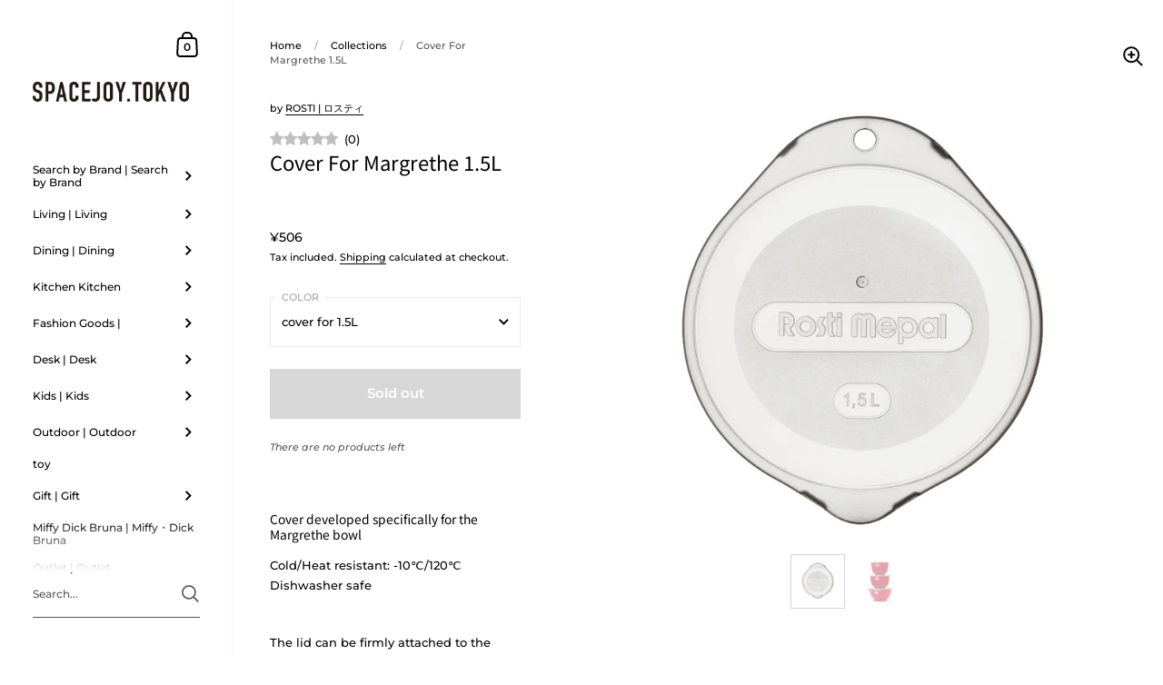

--- FILE ---
content_type: text/html; charset=utf-8
request_url: https://www.spacejoy.tokyo/en/products/cover-for-margrethe-1500
body_size: 53557
content:
<!doctype html>
<html class="no-js" lang="en">
<head>
<!-- Added by AVADA SEO Suite -->

<!-- /Added by AVADA SEO Suite -->
<meta name="p:domain_verify" content="78e7d6709edcffe1f4a1e1174e20ac3f"/>
<meta charset="utf-8">
<meta http-equiv="X-UA-Compatible" content="IE=edge,chrome=1">
<meta name="viewport" content="width=device-width, initial-scale=1.0, height=device-height, minimum-scale=1.0, maximum-scale=1.0">

<!-- Google Tag Manager -->
<script>(function(w,d,s,l,i){w[l]=w[l]||[];w[l].push({'gtm.start':
new Date().getTime(),event:'gtm.js'});var f=d.getElementsByTagName(s)[0],
j=d.createElement(s),dl=l!='dataLayer'?'&l='+l:'';j.async=true;j.src=
'https://www.googletagmanager.com/gtm.js?id='+i+dl;f.parentNode.insertBefore(j,f);
})(window,document,'script','dataLayer','GTM-TT76RGM');</script>
<!-- End Google Tag Manager -->
  
	
		<link rel="shortcut icon" href="//www.spacejoy.tokyo/cdn/shop/files/f_spacejoy_32_32x32.png?v=1613706733" type="image/png" />
	
<title>Cover For Margrethe 1.5L 　スペースジョイ.トーキョーでお買い物できます &ndash; SPACEJOY.TOKYO
</title>

	
		<meta name="description" content="いますぐスペースジョイ.トーキョーで購入しよう。他にもROSTI | ロスティの商品をバラエティー豊富に取り揃えております。も見つかります。 Buy Cover For Margrethe 1.5L at the lowest price in Japan. Check reviews and buy Cover For Margrethe 1.5L today.">
	

	



  <meta property="og:type" content="product">
  <meta property="og:title" content="Cover For Margrethe 1.5L">

  
    <meta property="og:image" content="http://www.spacejoy.tokyo/cdn/shop/products/570301400_1024x.jpg?v=1618976145">
    <meta property="og:image:secure_url" content="https://www.spacejoy.tokyo/cdn/shop/products/570301400_1024x.jpg?v=1618976145">
    <meta property="og:image:width" content="1024">
    <meta property="og:image:height" content="1024">
  
    <meta property="og:image" content="http://www.spacejoy.tokyo/cdn/shop/products/570301000_C1_3319b0df-9991-4a54-8f03-b871e01d37d7_1024x.jpg?v=1618976145">
    <meta property="og:image:secure_url" content="https://www.spacejoy.tokyo/cdn/shop/products/570301000_C1_3319b0df-9991-4a54-8f03-b871e01d37d7_1024x.jpg?v=1618976145">
    <meta property="og:image:width" content="1024">
    <meta property="og:image:height" content="1024">
  

  <meta property="product:price:amount" content="506">
  <meta property="product:price:currency" content="JPY">
  <meta property="product:availability" content="out of stock">




  <meta property="og:description" content="Cover developed specifically for the Margrethe bowl Cold/Heat resistant: -10℃/120℃ Dishwasher safe The lid can be firmly attached to the spigot, and stacking is also possible. It can also be stored in the refrigerator etc. (150ml~3.0L, all sizes available from jug) - - - - - - - - - - - - - - - - - - - - - - - - - - - ">


<meta property="og:url" content="https://www.spacejoy.tokyo/en/products/cover-for-margrethe-1500">
<meta property="og:site_name" content="SPACEJOY.TOKYO">



<meta name="twitter:card" content="summary">


  <meta name="twitter:title" content="Cover For Margrethe 1.5L">
  <meta name="twitter:description" content=" Cover developed specifically for the Margrethe bowl
 Cold/Heat resistant: -10℃/120℃ Dishwasher safe
 The lid can be firmly attached to the spigot, and stacking is also possible. It can also be stored in the refrigerator etc. (150ml~3.0L, all sizes available from jug)
 - - - - - - - - - - - - - - - - - - - - - - - - - - - - - - - - - - - - - - - - - - - - - - - - - - Material: PP Origin: Thailand - - - - - - - - - - - - - - - - - - - - - - - - - - - - - - - - - - - - - - - - - -">
  <meta name="twitter:image" content="https://www.spacejoy.tokyo/cdn/shop/products/570301400_600x600_crop_center.jpg?v=1618976145">

  
  <script type="application/ld+json">
  {
    "@context": "http://schema.org",
    "@type": "Product",
    "offers": [{
          "@type": "Offer",
          "name": "cover for 1.5L",
          "availability":"https://schema.org/OutOfStock",
          "price": 506.0,
          "priceCurrency": "JPY",
          "priceValidUntil": "2026-02-05","sku": "570301400","url": "/en/products/cover-for-margrethe-1500/en/products/cover-for-margrethe-1500?variant=39302864371903"
        }
],
      "gtin13": "8711269863610",
      "productId": "8711269863610",
    "brand": {
      "name": "ROSTI | ロスティ"
    },
    "name": "Cover For Margrethe 1.5L",
    "description": " Cover developed specifically for the Margrethe bowl\n Cold\/Heat resistant: -10℃\/120℃ Dishwasher safe\n The lid can be firmly attached to the spigot, and stacking is also possible. It can also be stored in the refrigerator etc. (150ml~3.0L, all sizes available from jug)\n - - - - - - - - - - - - - - - - - - - - - - - - - - - - - - - - - - - - - - - - - - - - - - - - - - Material: PP Origin: Thailand - - - - - - - - - - - - - - - - - - - - - - - - - - - - - - - - - - - - - - - - - -",
    "category": "",
    "url": "/en/products/cover-for-margrethe-1500/en/products/cover-for-margrethe-1500",
    "sku": "570301400",
    "image": {
      "@type": "ImageObject",
      "url": "https://www.spacejoy.tokyo/cdn/shop/products/570301400_1024x.jpg?v=1618976145",
      "image": "https://www.spacejoy.tokyo/cdn/shop/products/570301400_1024x.jpg?v=1618976145",
      "name": "カバー フォー マルグレーテ1.5L - スペースジョイ.トーキョー | SPACEJOY.TOKYO",
      "width": "1024",
      "height": "1024"
    }
  }
  </script>



  <script type="application/ld+json">
  {
    "@context": "http://schema.org",
    "@type": "BreadcrumbList",
  "itemListElement": [{
      "@type": "ListItem",
      "position": 1,
      "name": "Translation missing: en.general.breadcrumb.home",
      "item": "https://www.spacejoy.tokyo"
    },{
          "@type": "ListItem",
          "position": 2,
          "name": "Cover For Margrethe 1.5L",
          "item": "https://www.spacejoy.tokyo/en/products/cover-for-margrethe-1500"
        }]
  }
  </script>



  <script type="application/ld+json">
  {
    "@context": "http://schema.org",
    "@type" : "Organization",
  "name" : "SPACEJOY.TOKYO",
  "url" : "https://www.spacejoy.tokyo",
  "potentialAction": {
    "@type": "SearchAction",
    "target": "/en/search?q={search_term}",
    "query-input": "required name=search_term"
  }
  }
  </script>


  <link rel="canonical" href="https://www.spacejoy.tokyo/en/products/cover-for-margrethe-1500">
  
  <script type="text/javascript">
    2===performance.navigation.type&&location.reload(!0);
  </script>

  <link rel="preload" as="style" href="//www.spacejoy.tokyo/cdn/shop/t/28/assets/theme.css?v=154497136761916633241687174947">
  <link rel="preload" as="script" href="//www.spacejoy.tokyo/cdn/shop/t/28/assets/theme.min.js?v=21547760607393756391687174947">

  <link rel="preconnect" href="https://cdn.shopify.com">
  <link rel="preconnect" href="https://fonts.shopifycdn.com">
  <link rel="dns-prefetch" href="https://productreviews.shopifycdn.com">

  <link rel="preload" href="//www.spacejoy.tokyo/cdn/fonts/noto_sans_japanese/notosansjapanese_n4.74a6927b879b930fdec4ab8bb6917103ae8bbca9.woff2" as="font" type="font/woff2" crossorigin><link rel="preload" href="//www.spacejoy.tokyo/cdn/fonts/montserrat/montserrat_n5.07ef3781d9c78c8b93c98419da7ad4fbeebb6635.woff2" as="font" type="font/woff2" crossorigin><style type="text/css">@font-face {
  font-family: "Noto Sans Japanese";
  font-weight: 400;
  font-style: normal;
  font-display: swap;
  src: url("//www.spacejoy.tokyo/cdn/fonts/noto_sans_japanese/notosansjapanese_n4.74a6927b879b930fdec4ab8bb6917103ae8bbca9.woff2") format("woff2"),
       url("//www.spacejoy.tokyo/cdn/fonts/noto_sans_japanese/notosansjapanese_n4.15630f5c60bcf9ed7de2df9484ab75ddd007c8e2.woff") format("woff");
}


  @font-face {
  font-family: Montserrat;
  font-weight: 500;
  font-style: normal;
  font-display: swap;
  src: url("//www.spacejoy.tokyo/cdn/fonts/montserrat/montserrat_n5.07ef3781d9c78c8b93c98419da7ad4fbeebb6635.woff2") format("woff2"),
       url("//www.spacejoy.tokyo/cdn/fonts/montserrat/montserrat_n5.adf9b4bd8b0e4f55a0b203cdd84512667e0d5e4d.woff") format("woff");
}

@font-face {
  font-family: Montserrat;
  font-weight: 500;
  font-style: normal;
  font-display: swap;
  src: url("//www.spacejoy.tokyo/cdn/fonts/montserrat/montserrat_n5.07ef3781d9c78c8b93c98419da7ad4fbeebb6635.woff2") format("woff2"),
       url("//www.spacejoy.tokyo/cdn/fonts/montserrat/montserrat_n5.adf9b4bd8b0e4f55a0b203cdd84512667e0d5e4d.woff") format("woff");
}

@font-face {
  font-family: Montserrat;
  font-weight: 600;
  font-style: normal;
  font-display: swap;
  src: url("//www.spacejoy.tokyo/cdn/fonts/montserrat/montserrat_n6.1326b3e84230700ef15b3a29fb520639977513e0.woff2") format("woff2"),
       url("//www.spacejoy.tokyo/cdn/fonts/montserrat/montserrat_n6.652f051080eb14192330daceed8cd53dfdc5ead9.woff") format("woff");
}

@font-face {
  font-family: Montserrat;
  font-weight: 700;
  font-style: normal;
  font-display: swap;
  src: url("//www.spacejoy.tokyo/cdn/fonts/montserrat/montserrat_n7.3c434e22befd5c18a6b4afadb1e3d77c128c7939.woff2") format("woff2"),
       url("//www.spacejoy.tokyo/cdn/fonts/montserrat/montserrat_n7.5d9fa6e2cae713c8fb539a9876489d86207fe957.woff") format("woff");
}

@font-face {
  font-family: Montserrat;
  font-weight: 500;
  font-style: italic;
  font-display: swap;
  src: url("//www.spacejoy.tokyo/cdn/fonts/montserrat/montserrat_i5.d3a783eb0cc26f2fda1e99d1dfec3ebaea1dc164.woff2") format("woff2"),
       url("//www.spacejoy.tokyo/cdn/fonts/montserrat/montserrat_i5.76d414ea3d56bb79ef992a9c62dce2e9063bc062.woff") format("woff");
}

@font-face {
  font-family: Montserrat;
  font-weight: 700;
  font-style: italic;
  font-display: swap;
  src: url("//www.spacejoy.tokyo/cdn/fonts/montserrat/montserrat_i7.a0d4a463df4f146567d871890ffb3c80408e7732.woff2") format("woff2"),
       url("//www.spacejoy.tokyo/cdn/fonts/montserrat/montserrat_i7.f6ec9f2a0681acc6f8152c40921d2a4d2e1a2c78.woff") format("woff");
}

:root {

    /* Color variables - SIDEBAR */

    --color-sidebar-bg: 255, 255, 255;
    --color-sidebar-bg-darken: 245, 245, 245;
    --color-sidebar-bg-darken-alt: 245, 245, 245;
    --color-sidebar-bg-lighten: 255, 255, 255;
    --color-sidebar-bg-lighten-alt: 255, 255, 255;

    --color-sidebar-txt: 0, 0, 0;
    --color-sidebar-txt-foreground: 255, 255, 255;
    --color-sidebar-txt-lighten-alt: 168, 168, 168;

    --color-sidebar-accent: 255, 0, 0;
    --color-sidebar-accent-foreground: 255, 255, 255;

    /* Color variables - BODY */

    --color-body-bg: 255, 255, 255;
    --color-body-bg-darken: 245, 245, 245;
    --color-body-bg-darken-alt: 235, 235, 235;

    --color-body-txt: 0, 0, 0;
    --color-body-txt-lighten: 168, 168, 168;
    --color-body-txt-foreground: 255, 255, 255;

    --color-body-accent: 255, 0, 0;
    --color-body-accent-foreground: 255, 255, 255;

    /* Color variables - FOOTER */

    --color-footer-bg: 144, 144, 144;
    --color-footer-bg-lighten: 154, 154, 154;
    --color-footer-bg-lighten-alt: 164, 164, 164;
    --color-footer-txt: 255, 255, 255;
    --color-footer-accent: 255, 109, 109;

    /* Color variables - GRID */

    --color-grid-bg: 0, 0, 0;
    --color-grid-text: 255, 255, 255;

    /* Font variables */

    --base-headings-size: 22;
    --base-headings-size-alt: 18;
    --base-body-size: 13;
    --base-body-size-alt: 13;

    --font-stack-headings: "Noto Sans Japanese", sans-serif;
    --font-weight-headings: 400;
    --font-style-headings: normal;

    --font-stack-body: Montserrat, sans-serif;
    --font-weight-body: 500;
    --font-style-body: normal;--font-weight-body-medium: 500;--font-weight-body-semibold: 600;

    --font-weight-body-bold: 700;

  }

</style>

  <link rel="stylesheet" href="//www.spacejoy.tokyo/cdn/shop/t/28/assets/theme.css?v=154497136761916633241687174947">
  <link rel="stylesheet" href="//www.spacejoy.tokyo/cdn/shop/t/28/assets/custom.css?v=90523042401879799391687174947">


<!-- collections/vendors index除外 --><!-- Avada Boost Sales Script -->

      




          
          
          
          
          
          
          
          
          
          <script>
            const AVADA_ENHANCEMENTS = {};
            AVADA_ENHANCEMENTS.contentProtection = true;
            AVADA_ENHANCEMENTS.hideCheckoutButon = false;
            AVADA_ENHANCEMENTS.cartSticky = false;
            AVADA_ENHANCEMENTS.multiplePixelStatus = true;
            AVADA_ENHANCEMENTS.inactiveStatus = false;
            AVADA_ENHANCEMENTS.cartButtonAnimationStatus = true;
            AVADA_ENHANCEMENTS.whatsappStatus = false;
            AVADA_ENHANCEMENTS.messengerStatus = false;
            AVADA_ENHANCEMENTS.livechatStatus = false;
          </script>































      <script>
        const AVADA_CDT = {};
        AVADA_CDT.template = "product";
        AVADA_CDT.collections = [];
        
          AVADA_CDT.collections.push("245155365055");
        
          AVADA_CDT.collections.push("245163065535");
        
          AVADA_CDT.collections.push("245144158399");
        

        const AVADA_INVQTY = {};
        
          AVADA_INVQTY[39302864371903] = 0;
        

        AVADA_CDT.cartitem = 0;
        AVADA_CDT.moneyformat = `¥{{amount_no_decimals}}`;
        AVADA_CDT.cartTotalPrice = 0;
        
        AVADA_CDT.selected_variant_id = 39302864371903;
        AVADA_CDT.product = {"id": 6549445017791,"title": "Cover For Margrethe 1.5L","handle": "cover-for-margrethe-1500","vendor": "ROSTI | ロスティ",
            "type": "","tags": [],"price": 50600,"price_min": 50600,"price_max": 50600,
            "available": false,"price_varies": false,"compare_at_price": null,
            "compare_at_price_min": 0,"compare_at_price_max": 0,
            "compare_at_price_varies": false,"variants": [{"id":39302864371903,"title":"cover for 1.5L","option1":"cover for 1.5L","option2":null,"option3":null,"sku":"570301400","requires_shipping":true,"taxable":false,"featured_image":{"id":28460926959807,"product_id":6549445017791,"position":1,"created_at":"2021-04-21T12:35:45+09:00","updated_at":"2021-04-21T12:35:45+09:00","alt":"カバー フォー マルグレーテ1.5L - スペースジョイ.トーキョー | SPACEJOY.TOKYO","width":1500,"height":1500,"src":"\/\/www.spacejoy.tokyo\/cdn\/shop\/products\/570301400.jpg?v=1618976145","variant_ids":[39302864371903]},"available":false,"name":"Cover For Margrethe 1.5L - cover for 1.5L","public_title":"cover for 1.5L","options":["cover for 1.5L"],"price":50600,"weight":0,"compare_at_price":null,"inventory_management":"shopify","barcode":"8711269863610","featured_media":{"alt":"カバー フォー マルグレーテ1.5L - スペースジョイ.トーキョー | SPACEJOY.TOKYO","id":20764501803199,"position":1,"preview_image":{"aspect_ratio":1.0,"height":1500,"width":1500,"src":"\/\/www.spacejoy.tokyo\/cdn\/shop\/products\/570301400.jpg?v=1618976145"}},"requires_selling_plan":false,"selling_plan_allocations":[]}],"featured_image": "\/\/www.spacejoy.tokyo\/cdn\/shop\/products\/570301400.jpg?v=1618976145","images": ["\/\/www.spacejoy.tokyo\/cdn\/shop\/products\/570301400.jpg?v=1618976145","\/\/www.spacejoy.tokyo\/cdn\/shop\/products\/570301000_C1_3319b0df-9991-4a54-8f03-b871e01d37d7.jpg?v=1618976145"]
            };
        

        window.AVADA_BADGES = window.AVADA_BADGES || {};
        window.AVADA_BADGES = []

        window.AVADA_GENERAL_SETTINGS = window.AVADA_GENERAL_SETTINGS || {};
        window.AVADA_GENERAL_SETTINGS = {}

        window.AVADA_COUNDOWNS = window.AVADA_COUNDOWNS || {};
        window.AVADA_COUNDOWNS = [{"badgeStatus":false},{},{"id":"k3NGTQ7jt8C2XNg0OO41","categoryNumbWidth":30,"numbWidth":60,"countdownSmartSelector":false,"collectionPageInlinePosition":"after","stockTextSize":16,"daysText":"Days","countdownEndAction":"HIDE_COUNTDOWN","secondsText":"Seconds","saleCustomSeconds":"59","createdAt":"2024-04-08T07:25:01.862Z","txtDatePos":"txt_outside_box","numbHeight":60,"txtDateSize":16,"shopId":"wD5cV8QPs0JgAgXWwYfQ","inlinePosition":"after","headingSize":30,"categoryTxtDateSize":8,"textAlign":"text-center","displayLayout":"square-countdown","categoryNumberSize":14,"priority":"0","displayType":"ALL_PRODUCT","numbBorderColor":"#cccccc","productIds":[],"collectionPagePosition":"","name":"Product Pages","numbBorderWidth":1,"manualDisplayPlacement":"after","position":"form[action='\/cart\/add']","showCountdownTimer":true,"conditions":{"type":"ALL","conditions":[{"type":"TITLE","operation":"CONTAINS","value":""}]},"timeUnits":"unit-dhms","status":true,"manualDisplayPosition":"form[action='\/cart\/add']","stockTextBefore":"Only {{stock_qty}} left in stock. Hurry up 🔥","saleCustomMinutes":"10","categoryUseDefaultSize":true,"description":"Increase urgency and boost conversions for each product page.","saleDateType":"date-custom","numbBgColor":"#ffffff","txtDateColor":"#122234","numbColor":"#122234","minutesText":"Minutes","showInventoryCountdown":true,"numbBorderRadius":0,"shopDomain":"spacejoy-tokyo.myshopify.com","countdownTextBottom":"","productExcludeIds":[],"headingColor":"#0985C5","stockType":"real_stock","linkText":"Hurry! sale ends in","saleCustomHours":"00","hoursText":"Hours","categoryTxtDatePos":"txt_outside_box","useDefaultSize":true,"stockTextColor":"#122234","categoryNumbHeight":30,"saleCustomDays":"00","removeBranding":true}]

        window.AVADA_INACTIVE_TAB = window.AVADA_INACTIVE_TAB || {};
        window.AVADA_INACTIVE_TAB = {}

        window.AVADA_LIVECHAT = window.AVADA_LIVECHAT || {};
        window.AVADA_LIVECHAT = {"whatsapp":[]}

        window.AVADA_STICKY_ATC = window.AVADA_STICKY_ATC || {};
        window.AVADA_STICKY_ATC = null

        window.AVADA_ATC_ANIMATION = window.AVADA_ATC_ANIMATION || {};
        window.AVADA_ATC_ANIMATION = {"customClassBtn":"","applyBuyNow":true,"applyAddtoCart":false,"animationForButton":"AVADA-wobble-hor-top","status":true,"animationSpeed":"normal"}

        window.AVADA_SP = window.AVADA_SP || {};
        window.AVADA_SP = {"shop":"wD5cV8QPs0JgAgXWwYfQ","configuration":{"position":"bottom-left","hide_time_ago":false,"smart_hide":false,"smart_hide_time":3,"smart_hide_unit":"days","truncate_product_name":true,"display_duration":5,"first_delay":10,"pops_interval":10,"max_pops_display":20,"show_mobile":true,"mobile_position":"bottom","animation":"fadeInUp","out_animation":"fadeOutDown","with_sound":false,"display_order":"order","only_product_viewing":false,"notice_continuously":false,"custom_css":"","replay":true,"included_urls":"","excluded_urls":"","excluded_product_type":"","countries_all":true,"countries":[],"allow_show":"all","hide_close":true,"close_time":1,"close_time_unit":"days","support_rtl":false},"notifications":{"4McHGNlrwcafieRqVlNA":{"settings":{"heading_text":"{{first_name}} in {{city}}, {{country}}","heading_font_weight":500,"heading_font_size":12,"content_text":"Purchased {{product_name}}","content_font_weight":800,"content_font_size":13,"background_image":"","background_color":"#FFF","heading_color":"#111","text_color":"#142A47","time_color":"#234342","with_border":false,"border_color":"#333333","border_width":1,"border_radius":20,"image_border_radius":20,"heading_decoration":null,"hover_product_decoration":null,"hover_product_color":"#122234","with_box_shadow":true,"font":"Raleway","language_code":"en","with_static_map":false,"use_dynamic_names":false,"dynamic_names":"","use_flag":false,"popup_custom_link":"","popup_custom_image":"","display_type":"popup","use_counter":false,"counter_color":"#0b4697","counter_unit_color":"#0b4697","counter_unit_plural":"views","counter_unit_single":"view","truncate_product_name":false,"allow_show":"all","included_urls":"","excluded_urls":""},"type":"order","items":[{"date":"2024-05-07T12:29:45.000Z","country":"Japan","city":"横浜市","shipping_first_name":"正人","product_image":"https:\/\/cdn.shopify.com\/s\/files\/1\/0543\/8819\/5519\/files\/5122001_B5.jpg?v=1699410074","shipping_city":"横浜市","map_url":"https:\/\/storage.googleapis.com\/avada-boost-sales.appspot.com\/maps\/横浜市.png","type":"order","product_name":"アニマルマグ","product_id":7583401869503,"product_handle":"5122001","first_name":"正人","shipping_country":"Japan","product_link":"https:\/\/spacejoy-tokyo.myshopify.com\/products\/5122001","relativeDate":"a few seconds ago","smart_hide":false,"flag_url":"https:\/\/cdn1.avada.io\/proofo\/flags\/033-japan.svg"},{"date":"2024-05-07T12:29:45.000Z","country":"Japan","city":"横浜市","shipping_first_name":"正人","product_image":"https:\/\/cdn.shopify.com\/s\/files\/1\/0543\/8819\/5519\/files\/5122001_B5.jpg?v=1699410074","shipping_city":"横浜市","map_url":"https:\/\/storage.googleapis.com\/avada-boost-sales.appspot.com\/maps\/横浜市.png","type":"order","product_name":"アニマルマグ","product_id":7583401869503,"product_handle":"5122001","first_name":"正人","shipping_country":"Japan","product_link":"https:\/\/spacejoy-tokyo.myshopify.com\/products\/5122001","relativeDate":"a few seconds ago","smart_hide":false,"flag_url":"https:\/\/cdn1.avada.io\/proofo\/flags\/033-japan.svg"},{"date":"2024-05-07T12:29:45.000Z","country":"Japan","city":"横浜市","shipping_first_name":"正人","product_image":"https:\/\/cdn.shopify.com\/s\/files\/1\/0543\/8819\/5519\/files\/5122001_B5.jpg?v=1699410074","shipping_city":"横浜市","map_url":"https:\/\/storage.googleapis.com\/avada-boost-sales.appspot.com\/maps\/横浜市.png","type":"order","product_name":"アニマルマグ","product_id":7583401869503,"product_handle":"5122001","first_name":"正人","shipping_country":"Japan","product_link":"https:\/\/spacejoy-tokyo.myshopify.com\/products\/5122001","relativeDate":"a few seconds ago","smart_hide":false,"flag_url":"https:\/\/cdn1.avada.io\/proofo\/flags\/033-japan.svg"},{"date":"2024-05-07T12:29:45.000Z","country":"Japan","city":"横浜市","shipping_first_name":"正人","product_image":"https:\/\/cdn.shopify.com\/s\/files\/1\/0543\/8819\/5519\/files\/5122001_B5.jpg?v=1699410074","shipping_city":"横浜市","map_url":"https:\/\/storage.googleapis.com\/avada-boost-sales.appspot.com\/maps\/横浜市.png","type":"order","product_name":"アニマルマグ","product_id":7583401869503,"product_handle":"5122001","first_name":"正人","shipping_country":"Japan","product_link":"https:\/\/spacejoy-tokyo.myshopify.com\/products\/5122001","relativeDate":"a few seconds ago","smart_hide":false,"flag_url":"https:\/\/cdn1.avada.io\/proofo\/flags\/033-japan.svg"},{"date":"2024-05-07T12:29:45.000Z","country":"Japan","city":"横浜市","shipping_first_name":"正人","product_image":"https:\/\/cdn.shopify.com\/s\/files\/1\/0543\/8819\/5519\/files\/5122001_B5.jpg?v=1699410074","shipping_city":"横浜市","map_url":"https:\/\/storage.googleapis.com\/avada-boost-sales.appspot.com\/maps\/横浜市.png","type":"order","product_name":"アニマルマグ","product_id":7583401869503,"product_handle":"5122001","first_name":"正人","shipping_country":"Japan","product_link":"https:\/\/spacejoy-tokyo.myshopify.com\/products\/5122001","relativeDate":"a few seconds ago","smart_hide":false,"flag_url":"https:\/\/cdn1.avada.io\/proofo\/flags\/033-japan.svg"},{"date":"2024-05-07T12:29:45.000Z","country":"Japan","city":"横浜市","shipping_first_name":"正人","product_image":"https:\/\/cdn.shopify.com\/s\/files\/1\/0543\/8819\/5519\/files\/5122001_B5.jpg?v=1699410074","shipping_city":"横浜市","map_url":"https:\/\/storage.googleapis.com\/avada-boost-sales.appspot.com\/maps\/横浜市.png","type":"order","product_name":"アニマルマグ","product_id":7583401869503,"product_handle":"5122001","first_name":"正人","shipping_country":"Japan","product_link":"https:\/\/spacejoy-tokyo.myshopify.com\/products\/5122001","relativeDate":"a few seconds ago","smart_hide":false,"flag_url":"https:\/\/cdn1.avada.io\/proofo\/flags\/033-japan.svg"},{"date":"2024-05-07T12:29:45.000Z","country":"Japan","city":"横浜市","shipping_first_name":"正人","product_image":"https:\/\/cdn.shopify.com\/s\/files\/1\/0543\/8819\/5519\/files\/5122001_B5.jpg?v=1699410074","shipping_city":"横浜市","map_url":"https:\/\/storage.googleapis.com\/avada-boost-sales.appspot.com\/maps\/横浜市.png","type":"order","product_name":"アニマルマグ","product_id":7583401869503,"product_handle":"5122001","first_name":"正人","shipping_country":"Japan","product_link":"https:\/\/spacejoy-tokyo.myshopify.com\/products\/5122001","relativeDate":"a few seconds ago","smart_hide":false,"flag_url":"https:\/\/cdn1.avada.io\/proofo\/flags\/033-japan.svg"},{"date":"2024-05-07T12:29:45.000Z","country":"Japan","city":"横浜市","shipping_first_name":"正人","product_image":"https:\/\/cdn.shopify.com\/s\/files\/1\/0543\/8819\/5519\/files\/5122001_B5.jpg?v=1699410074","shipping_city":"横浜市","map_url":"https:\/\/storage.googleapis.com\/avada-boost-sales.appspot.com\/maps\/横浜市.png","type":"order","product_name":"アニマルマグ","product_id":7583401869503,"product_handle":"5122001","first_name":"正人","shipping_country":"Japan","product_link":"https:\/\/spacejoy-tokyo.myshopify.com\/products\/5122001","relativeDate":"a few seconds ago","smart_hide":false,"flag_url":"https:\/\/cdn1.avada.io\/proofo\/flags\/033-japan.svg"},{"date":"2024-05-07T12:29:45.000Z","country":"Japan","city":"横浜市","shipping_first_name":"正人","product_image":"https:\/\/cdn.shopify.com\/s\/files\/1\/0543\/8819\/5519\/files\/5122001_B5.jpg?v=1699410074","shipping_city":"横浜市","map_url":"https:\/\/storage.googleapis.com\/avada-boost-sales.appspot.com\/maps\/横浜市.png","type":"order","product_name":"アニマルマグ","product_id":7583401869503,"product_handle":"5122001","first_name":"正人","shipping_country":"Japan","product_link":"https:\/\/spacejoy-tokyo.myshopify.com\/products\/5122001","relativeDate":"a few seconds ago","smart_hide":false,"flag_url":"https:\/\/cdn1.avada.io\/proofo\/flags\/033-japan.svg"},{"date":"2024-05-07T12:29:45.000Z","country":"Japan","city":"横浜市","shipping_first_name":"正人","product_image":"https:\/\/cdn.shopify.com\/s\/files\/1\/0543\/8819\/5519\/files\/5122001_B5.jpg?v=1699410074","shipping_city":"横浜市","map_url":"https:\/\/storage.googleapis.com\/avada-boost-sales.appspot.com\/maps\/横浜市.png","type":"order","product_name":"アニマルマグ","product_id":7583401869503,"product_handle":"5122001","first_name":"正人","shipping_country":"Japan","product_link":"https:\/\/spacejoy-tokyo.myshopify.com\/products\/5122001","relativeDate":"a few seconds ago","smart_hide":false,"flag_url":"https:\/\/cdn1.avada.io\/proofo\/flags\/033-japan.svg"},{"date":"2024-05-07T12:29:45.000Z","country":"Japan","city":"横浜市","shipping_first_name":"正人","product_image":"https:\/\/cdn.shopify.com\/s\/files\/1\/0543\/8819\/5519\/files\/5122001_B5.jpg?v=1699410074","shipping_city":"横浜市","map_url":"https:\/\/storage.googleapis.com\/avada-boost-sales.appspot.com\/maps\/横浜市.png","type":"order","product_name":"アニマルマグ","product_id":7583401869503,"product_handle":"5122001","first_name":"正人","shipping_country":"Japan","product_link":"https:\/\/spacejoy-tokyo.myshopify.com\/products\/5122001","relativeDate":"a few seconds ago","smart_hide":false,"flag_url":"https:\/\/cdn1.avada.io\/proofo\/flags\/033-japan.svg"},{"date":"2024-05-07T12:29:45.000Z","country":"Japan","city":"横浜市","shipping_first_name":"正人","product_image":"https:\/\/cdn.shopify.com\/s\/files\/1\/0543\/8819\/5519\/files\/5122001_B5.jpg?v=1699410074","shipping_city":"横浜市","map_url":"https:\/\/storage.googleapis.com\/avada-boost-sales.appspot.com\/maps\/横浜市.png","type":"order","product_name":"アニマルマグ","product_id":7583401869503,"product_handle":"5122001","first_name":"正人","shipping_country":"Japan","product_link":"https:\/\/spacejoy-tokyo.myshopify.com\/products\/5122001","relativeDate":"a few seconds ago","smart_hide":false,"flag_url":"https:\/\/cdn1.avada.io\/proofo\/flags\/033-japan.svg"},{"date":"2024-05-07T12:29:45.000Z","country":"Japan","city":"横浜市","shipping_first_name":"正人","product_image":"https:\/\/cdn.shopify.com\/s\/files\/1\/0543\/8819\/5519\/files\/5122001_B5.jpg?v=1699410074","shipping_city":"横浜市","map_url":"https:\/\/storage.googleapis.com\/avada-boost-sales.appspot.com\/maps\/横浜市.png","type":"order","product_name":"アニマルマグ","product_id":7583401869503,"product_handle":"5122001","first_name":"正人","shipping_country":"Japan","product_link":"https:\/\/spacejoy-tokyo.myshopify.com\/products\/5122001","relativeDate":"a few seconds ago","smart_hide":false,"flag_url":"https:\/\/cdn1.avada.io\/proofo\/flags\/033-japan.svg"},{"date":"2024-05-07T12:29:45.000Z","country":"Japan","city":"横浜市","shipping_first_name":"正人","product_image":"https:\/\/cdn.shopify.com\/s\/files\/1\/0543\/8819\/5519\/files\/5122001_B5.jpg?v=1699410074","shipping_city":"横浜市","map_url":"https:\/\/storage.googleapis.com\/avada-boost-sales.appspot.com\/maps\/横浜市.png","type":"order","product_name":"アニマルマグ","product_id":7583401869503,"product_handle":"5122001","first_name":"正人","shipping_country":"Japan","product_link":"https:\/\/spacejoy-tokyo.myshopify.com\/products\/5122001","relativeDate":"a few seconds ago","smart_hide":false,"flag_url":"https:\/\/cdn1.avada.io\/proofo\/flags\/033-japan.svg"},{"date":"2024-05-07T12:29:45.000Z","country":"Japan","city":"横浜市","shipping_first_name":"正人","product_image":"https:\/\/cdn.shopify.com\/s\/files\/1\/0543\/8819\/5519\/files\/5122001_B5.jpg?v=1699410074","shipping_city":"横浜市","map_url":"https:\/\/storage.googleapis.com\/avada-boost-sales.appspot.com\/maps\/横浜市.png","type":"order","product_name":"アニマルマグ","product_id":7583401869503,"product_handle":"5122001","first_name":"正人","shipping_country":"Japan","product_link":"https:\/\/spacejoy-tokyo.myshopify.com\/products\/5122001","relativeDate":"a few seconds ago","smart_hide":false,"flag_url":"https:\/\/cdn1.avada.io\/proofo\/flags\/033-japan.svg"},{"date":"2024-05-07T12:29:45.000Z","country":"Japan","city":"横浜市","shipping_first_name":"正人","product_image":"https:\/\/cdn.shopify.com\/s\/files\/1\/0543\/8819\/5519\/files\/5122004_B1.jpg?v=1705033413","shipping_city":"横浜市","map_url":"https:\/\/storage.googleapis.com\/avada-boost-sales.appspot.com\/maps\/横浜市.png","type":"order","product_name":"ダイナソーマグ","product_id":7626320806079,"product_handle":"5122004","first_name":"正人","shipping_country":"Japan","product_link":"https:\/\/spacejoy-tokyo.myshopify.com\/products\/5122004","relativeDate":"a few seconds ago","smart_hide":false,"flag_url":"https:\/\/cdn1.avada.io\/proofo\/flags\/033-japan.svg"},{"date":"2024-05-07T12:29:45.000Z","country":"Japan","city":"横浜市","shipping_first_name":"正人","product_image":"https:\/\/cdn.shopify.com\/s\/files\/1\/0543\/8819\/5519\/files\/5122004_B1.jpg?v=1705033413","shipping_city":"横浜市","map_url":"https:\/\/storage.googleapis.com\/avada-boost-sales.appspot.com\/maps\/横浜市.png","type":"order","product_name":"ダイナソーマグ","product_id":7626320806079,"product_handle":"5122004","first_name":"正人","shipping_country":"Japan","product_link":"https:\/\/spacejoy-tokyo.myshopify.com\/products\/5122004","relativeDate":"a few seconds ago","smart_hide":false,"flag_url":"https:\/\/cdn1.avada.io\/proofo\/flags\/033-japan.svg"},{"date":"2024-05-07T12:29:45.000Z","country":"Japan","city":"横浜市","shipping_first_name":"正人","product_image":"https:\/\/cdn.shopify.com\/s\/files\/1\/0543\/8819\/5519\/files\/5122004_B1.jpg?v=1705033413","shipping_city":"横浜市","map_url":"https:\/\/storage.googleapis.com\/avada-boost-sales.appspot.com\/maps\/横浜市.png","type":"order","product_name":"ダイナソーマグ","product_id":7626320806079,"product_handle":"5122004","first_name":"正人","shipping_country":"Japan","product_link":"https:\/\/spacejoy-tokyo.myshopify.com\/products\/5122004","relativeDate":"a few seconds ago","smart_hide":false,"flag_url":"https:\/\/cdn1.avada.io\/proofo\/flags\/033-japan.svg"},{"date":"2024-05-07T09:05:28.000Z","country":"Japan","city":"豊中市中桜塚","shipping_first_name":"彩里","product_image":"https:\/\/cdn.shopify.com\/s\/files\/1\/0543\/8819\/5519\/files\/5122001_B5.jpg?v=1699410074","shipping_city":"豊中市中桜塚","map_url":"https:\/\/storage.googleapis.com\/avada-boost-sales.appspot.com\/maps\/豊中市中桜塚.png","type":"order","product_name":"アニマルマグ","product_id":7583401869503,"product_handle":"5122001","first_name":"彩里","shipping_country":"Japan","product_link":"https:\/\/spacejoy-tokyo.myshopify.com\/products\/5122001","relativeDate":"3 hours ago","smart_hide":false,"flag_url":"https:\/\/cdn1.avada.io\/proofo\/flags\/033-japan.svg"},{"date":"2024-05-07T09:05:28.000Z","country":"Japan","city":"豊中市中桜塚","shipping_first_name":"彩里","product_image":"https:\/\/cdn.shopify.com\/s\/files\/1\/0543\/8819\/5519\/files\/5122001_B5.jpg?v=1699410074","shipping_city":"豊中市中桜塚","map_url":"https:\/\/storage.googleapis.com\/avada-boost-sales.appspot.com\/maps\/豊中市中桜塚.png","type":"order","product_name":"アニマルマグ","product_id":7583401869503,"product_handle":"5122001","first_name":"彩里","shipping_country":"Japan","product_link":"https:\/\/spacejoy-tokyo.myshopify.com\/products\/5122001","relativeDate":"3 hours ago","smart_hide":false,"flag_url":"https:\/\/cdn1.avada.io\/proofo\/flags\/033-japan.svg"},{"date":"2024-05-07T09:05:28.000Z","country":"Japan","city":"豊中市中桜塚","shipping_first_name":"彩里","product_image":"https:\/\/cdn.shopify.com\/s\/files\/1\/0543\/8819\/5519\/files\/5122001_B5.jpg?v=1699410074","shipping_city":"豊中市中桜塚","map_url":"https:\/\/storage.googleapis.com\/avada-boost-sales.appspot.com\/maps\/豊中市中桜塚.png","type":"order","product_name":"アニマルマグ","product_id":7583401869503,"product_handle":"5122001","first_name":"彩里","shipping_country":"Japan","product_link":"https:\/\/spacejoy-tokyo.myshopify.com\/products\/5122001","relativeDate":"3 hours ago","smart_hide":false,"flag_url":"https:\/\/cdn1.avada.io\/proofo\/flags\/033-japan.svg"},{"date":"2024-05-07T09:05:28.000Z","country":"Japan","city":"豊中市中桜塚","shipping_first_name":"彩里","product_image":"https:\/\/cdn.shopify.com\/s\/files\/1\/0543\/8819\/5519\/files\/5122001_B5.jpg?v=1699410074","shipping_city":"豊中市中桜塚","map_url":"https:\/\/storage.googleapis.com\/avada-boost-sales.appspot.com\/maps\/豊中市中桜塚.png","type":"order","product_name":"アニマルマグ","product_id":7583401869503,"product_handle":"5122001","first_name":"彩里","shipping_country":"Japan","product_link":"https:\/\/spacejoy-tokyo.myshopify.com\/products\/5122001","relativeDate":"3 hours ago","smart_hide":false,"flag_url":"https:\/\/cdn1.avada.io\/proofo\/flags\/033-japan.svg"},{"date":"2024-05-07T09:05:28.000Z","country":"Japan","city":"豊中市中桜塚","shipping_first_name":"彩里","product_image":"https:\/\/cdn.shopify.com\/s\/files\/1\/0543\/8819\/5519\/files\/5122001_B5.jpg?v=1699410074","shipping_city":"豊中市中桜塚","map_url":"https:\/\/storage.googleapis.com\/avada-boost-sales.appspot.com\/maps\/豊中市中桜塚.png","type":"order","product_name":"アニマルマグ","product_id":7583401869503,"product_handle":"5122001","first_name":"彩里","shipping_country":"Japan","product_link":"https:\/\/spacejoy-tokyo.myshopify.com\/products\/5122001","relativeDate":"3 hours ago","smart_hide":false,"flag_url":"https:\/\/cdn1.avada.io\/proofo\/flags\/033-japan.svg"},{"date":"2024-05-06T14:20:57.000Z","country":"Japan","city":"神栖市","shipping_first_name":"義将","product_image":"https:\/\/cdn.shopify.com\/s\/files\/1\/0543\/8819\/5519\/files\/5122004_B1.jpg?v=1705033413","shipping_city":"神栖市","map_url":"https:\/\/storage.googleapis.com\/avada-boost-sales.appspot.com\/maps\/神栖市.png","type":"order","product_name":"ダイナソーマグ","product_id":7626320806079,"product_handle":"5122004","first_name":"義将","shipping_country":"Japan","product_link":"https:\/\/spacejoy-tokyo.myshopify.com\/products\/5122004","relativeDate":"a day ago","smart_hide":false,"flag_url":"https:\/\/cdn1.avada.io\/proofo\/flags\/033-japan.svg"},{"date":"2024-04-30T10:46:09.000Z","country":"Japan","city":"文京区","shipping_first_name":"慶季","product_image":"https:\/\/cdn.shopify.com\/s\/files\/1\/0543\/8819\/5519\/products\/n.4-rijksmuseum-milkmaid-outfit-handmade-_710-438-604-3149_a2d95612-d46f-4b14-bbc1-aab3862a656e.jpg?v=1653992512","shipping_city":"文京区","map_url":"https:\/\/storage.googleapis.com\/avada-boost-sales.appspot.com\/maps\/文京区.png","type":"order","product_name":"ライクス ミュージアム ミルクメイド アウトフィット","product_id":7197901127871,"product_handle":"5328034rm","first_name":"慶季","shipping_country":"Japan","product_link":"https:\/\/spacejoy-tokyo.myshopify.com\/products\/5328034rm","relativeDate":"7 days ago","smart_hide":true,"flag_url":"https:\/\/cdn1.avada.io\/proofo\/flags\/033-japan.svg"},{"date":"2024-04-30T10:46:09.000Z","country":"Japan","city":"文京区","shipping_first_name":"慶季","product_image":"https:\/\/cdn.shopify.com\/s\/files\/1\/0543\/8819\/5519\/products\/5328043NA_aed46fbb-b7c9-4859-9bc5-214457288e71.jpg?v=1653992508","shipping_city":"文京区","map_url":"https:\/\/storage.googleapis.com\/avada-boost-sales.appspot.com\/maps\/文京区.png","type":"order","product_name":"ミュージアム アウトフィット ニューアーモンドブロッサムドレス","product_id":7210362437823,"product_handle":"museum-outfit-hm-new-almond-blossom-dress","first_name":"慶季","shipping_country":"Japan","product_link":"https:\/\/spacejoy-tokyo.myshopify.com\/products\/museum-outfit-hm-new-almond-blossom-dress","relativeDate":"7 days ago","smart_hide":true,"flag_url":"https:\/\/cdn1.avada.io\/proofo\/flags\/033-japan.svg"},{"date":"2024-04-30T04:35:19.000Z","country":"Hong Kong","city":"Tai Wai","shipping_first_name":"boey BSPZATNF","product_image":"https:\/\/cdn.shopify.com\/s\/files\/1\/0543\/8819\/5519\/files\/5128003_B2.jpg?v=1682588145","shipping_city":"Bando","map_url":"https:\/\/storage.googleapis.com\/avada-boost-sales.appspot.com\/maps\/Tai Wai.png","type":"order","product_name":"ミッフィー マネーバンク Sサイズ","product_id":6549690810559,"product_handle":"5128002","first_name":"boey","shipping_country":"Japan","product_link":"https:\/\/spacejoy-tokyo.myshopify.com\/products\/5128002","relativeDate":"7 days ago","smart_hide":true,"flag_url":"https:\/\/cdn1.avada.io\/proofo\/flags\/067-hong-kong.svg"},{"date":"2024-04-29T22:57:38.000Z","country":"Japan","city":"杉並区","shipping_first_name":"真穂","product_image":"https:\/\/cdn.shopify.com\/s\/files\/1\/0543\/8819\/5519\/products\/JD_Nijntje-Kast_Pastel_1b3f287c-65d3-49ae-a69e-39be63918b74.jpg?v=1653992575","shipping_city":"杉並区","map_url":"https:\/\/storage.googleapis.com\/avada-boost-sales.appspot.com\/maps\/杉並区.png","type":"order","product_name":"ワードローブ","product_id":7197902307519,"product_handle":"5328026","first_name":"真穂","shipping_country":"Japan","product_link":"https:\/\/spacejoy-tokyo.myshopify.com\/products\/5328026","relativeDate":"8 days ago","smart_hide":true,"flag_url":"https:\/\/cdn1.avada.io\/proofo\/flags\/033-japan.svg"},{"date":"2024-04-29T22:57:38.000Z","country":"Japan","city":"杉並区","shipping_first_name":"真穂","product_image":"https:\/\/cdn.shopify.com\/s\/files\/1\/0543\/8819\/5519\/products\/23-3-yellow_-green_-blue_-orange-and-red-crown-handmade-_EAN-872-061-850-5224.jpg?v=1664866811","shipping_city":"杉並区","map_url":"https:\/\/storage.googleapis.com\/avada-boost-sales.appspot.com\/maps\/杉並区.png","type":"order","product_name":"クラウン ハンドメイド","product_id":7197902340287,"product_handle":"crown-handmade","first_name":"真穂","shipping_country":"Japan","product_link":"https:\/\/spacejoy-tokyo.myshopify.com\/products\/crown-handmade","relativeDate":"8 days ago","smart_hide":true,"flag_url":"https:\/\/cdn1.avada.io\/proofo\/flags\/033-japan.svg"},{"date":"2024-04-29T22:57:38.000Z","country":"Japan","city":"杉並区","shipping_first_name":"真穂","product_image":"https:\/\/cdn.shopify.com\/s\/files\/1\/0543\/8819\/5519\/products\/5328065MO-1.jpg?v=1648463376","shipping_city":"杉並区","map_url":"https:\/\/storage.googleapis.com\/avada-boost-sales.appspot.com\/maps\/杉並区.png","type":"order","product_name":"ミュージアム アウトフィット モンドリアン ドレス ハンドメイド","product_id":7204072947903,"product_handle":"museum-outfit-mondriaan-dress-hm","first_name":"真穂","shipping_country":"Japan","product_link":"https:\/\/spacejoy-tokyo.myshopify.com\/products\/museum-outfit-mondriaan-dress-hm","relativeDate":"8 days ago","smart_hide":true,"flag_url":"https:\/\/cdn1.avada.io\/proofo\/flags\/033-japan.svg"}],"source":"shopify\/order"}},"removeBranding":true}

         window.AVADA_BS_FSB = window.AVADA_BS_FSB || {};
         window.AVADA_BS_FSB = {
          bars: [],
          cart: 0,
          compatible: {
            langify: ''
          }
        }
      </script>
<!-- /Avada Boost Sales Script -->

<script>window.performance && window.performance.mark && window.performance.mark('shopify.content_for_header.start');</script><meta name="google-site-verification" content="2R51VcjtXrSWvcMMsTnv0dWWpksCseQ4E1ve9dYMIe0">
<meta id="shopify-digital-wallet" name="shopify-digital-wallet" content="/54388195519/digital_wallets/dialog">
<meta name="shopify-checkout-api-token" content="f9454d5cfe0eb7e6b272eb7d5df570f1">
<link rel="alternate" hreflang="x-default" href="https://www.spacejoy.tokyo/products/cover-for-margrethe-1500">
<link rel="alternate" hreflang="ja" href="https://www.spacejoy.tokyo/products/cover-for-margrethe-1500">
<link rel="alternate" hreflang="en" href="https://www.spacejoy.tokyo/en/products/cover-for-margrethe-1500">
<link rel="alternate" type="application/json+oembed" href="https://www.spacejoy.tokyo/en/products/cover-for-margrethe-1500.oembed">
<script async="async" src="/checkouts/internal/preloads.js?locale=en-JP"></script>
<link rel="preconnect" href="https://shop.app" crossorigin="anonymous">
<script async="async" src="https://shop.app/checkouts/internal/preloads.js?locale=en-JP&shop_id=54388195519" crossorigin="anonymous"></script>
<script id="apple-pay-shop-capabilities" type="application/json">{"shopId":54388195519,"countryCode":"JP","currencyCode":"JPY","merchantCapabilities":["supports3DS"],"merchantId":"gid:\/\/shopify\/Shop\/54388195519","merchantName":"SPACEJOY.TOKYO","requiredBillingContactFields":["postalAddress","email","phone"],"requiredShippingContactFields":["postalAddress","email","phone"],"shippingType":"shipping","supportedNetworks":["visa","masterCard","amex","jcb","discover"],"total":{"type":"pending","label":"SPACEJOY.TOKYO","amount":"1.00"},"shopifyPaymentsEnabled":true,"supportsSubscriptions":true}</script>
<script id="shopify-features" type="application/json">{"accessToken":"f9454d5cfe0eb7e6b272eb7d5df570f1","betas":["rich-media-storefront-analytics"],"domain":"www.spacejoy.tokyo","predictiveSearch":false,"shopId":54388195519,"locale":"en"}</script>
<script>var Shopify = Shopify || {};
Shopify.shop = "spacejoy-tokyo.myshopify.com";
Shopify.locale = "en";
Shopify.currency = {"active":"JPY","rate":"1.0"};
Shopify.country = "JP";
Shopify.theme = {"name":"SPACEJOY.TOKYO | 20230620","id":132550787263,"schema_name":"Kingdom","schema_version":"3.7.1","theme_store_id":725,"role":"main"};
Shopify.theme.handle = "null";
Shopify.theme.style = {"id":null,"handle":null};
Shopify.cdnHost = "www.spacejoy.tokyo/cdn";
Shopify.routes = Shopify.routes || {};
Shopify.routes.root = "/en/";</script>
<script type="module">!function(o){(o.Shopify=o.Shopify||{}).modules=!0}(window);</script>
<script>!function(o){function n(){var o=[];function n(){o.push(Array.prototype.slice.apply(arguments))}return n.q=o,n}var t=o.Shopify=o.Shopify||{};t.loadFeatures=n(),t.autoloadFeatures=n()}(window);</script>
<script>
  window.ShopifyPay = window.ShopifyPay || {};
  window.ShopifyPay.apiHost = "shop.app\/pay";
  window.ShopifyPay.redirectState = null;
</script>
<script id="shop-js-analytics" type="application/json">{"pageType":"product"}</script>
<script defer="defer" async type="module" src="//www.spacejoy.tokyo/cdn/shopifycloud/shop-js/modules/v2/client.init-shop-cart-sync_BT-GjEfc.en.esm.js"></script>
<script defer="defer" async type="module" src="//www.spacejoy.tokyo/cdn/shopifycloud/shop-js/modules/v2/chunk.common_D58fp_Oc.esm.js"></script>
<script defer="defer" async type="module" src="//www.spacejoy.tokyo/cdn/shopifycloud/shop-js/modules/v2/chunk.modal_xMitdFEc.esm.js"></script>
<script type="module">
  await import("//www.spacejoy.tokyo/cdn/shopifycloud/shop-js/modules/v2/client.init-shop-cart-sync_BT-GjEfc.en.esm.js");
await import("//www.spacejoy.tokyo/cdn/shopifycloud/shop-js/modules/v2/chunk.common_D58fp_Oc.esm.js");
await import("//www.spacejoy.tokyo/cdn/shopifycloud/shop-js/modules/v2/chunk.modal_xMitdFEc.esm.js");

  window.Shopify.SignInWithShop?.initShopCartSync?.({"fedCMEnabled":true,"windoidEnabled":true});

</script>
<script>
  window.Shopify = window.Shopify || {};
  if (!window.Shopify.featureAssets) window.Shopify.featureAssets = {};
  window.Shopify.featureAssets['shop-js'] = {"shop-cart-sync":["modules/v2/client.shop-cart-sync_DZOKe7Ll.en.esm.js","modules/v2/chunk.common_D58fp_Oc.esm.js","modules/v2/chunk.modal_xMitdFEc.esm.js"],"init-fed-cm":["modules/v2/client.init-fed-cm_B6oLuCjv.en.esm.js","modules/v2/chunk.common_D58fp_Oc.esm.js","modules/v2/chunk.modal_xMitdFEc.esm.js"],"shop-cash-offers":["modules/v2/client.shop-cash-offers_D2sdYoxE.en.esm.js","modules/v2/chunk.common_D58fp_Oc.esm.js","modules/v2/chunk.modal_xMitdFEc.esm.js"],"shop-login-button":["modules/v2/client.shop-login-button_QeVjl5Y3.en.esm.js","modules/v2/chunk.common_D58fp_Oc.esm.js","modules/v2/chunk.modal_xMitdFEc.esm.js"],"pay-button":["modules/v2/client.pay-button_DXTOsIq6.en.esm.js","modules/v2/chunk.common_D58fp_Oc.esm.js","modules/v2/chunk.modal_xMitdFEc.esm.js"],"shop-button":["modules/v2/client.shop-button_DQZHx9pm.en.esm.js","modules/v2/chunk.common_D58fp_Oc.esm.js","modules/v2/chunk.modal_xMitdFEc.esm.js"],"avatar":["modules/v2/client.avatar_BTnouDA3.en.esm.js"],"init-windoid":["modules/v2/client.init-windoid_CR1B-cfM.en.esm.js","modules/v2/chunk.common_D58fp_Oc.esm.js","modules/v2/chunk.modal_xMitdFEc.esm.js"],"init-shop-for-new-customer-accounts":["modules/v2/client.init-shop-for-new-customer-accounts_C_vY_xzh.en.esm.js","modules/v2/client.shop-login-button_QeVjl5Y3.en.esm.js","modules/v2/chunk.common_D58fp_Oc.esm.js","modules/v2/chunk.modal_xMitdFEc.esm.js"],"init-shop-email-lookup-coordinator":["modules/v2/client.init-shop-email-lookup-coordinator_BI7n9ZSv.en.esm.js","modules/v2/chunk.common_D58fp_Oc.esm.js","modules/v2/chunk.modal_xMitdFEc.esm.js"],"init-shop-cart-sync":["modules/v2/client.init-shop-cart-sync_BT-GjEfc.en.esm.js","modules/v2/chunk.common_D58fp_Oc.esm.js","modules/v2/chunk.modal_xMitdFEc.esm.js"],"shop-toast-manager":["modules/v2/client.shop-toast-manager_DiYdP3xc.en.esm.js","modules/v2/chunk.common_D58fp_Oc.esm.js","modules/v2/chunk.modal_xMitdFEc.esm.js"],"init-customer-accounts":["modules/v2/client.init-customer-accounts_D9ZNqS-Q.en.esm.js","modules/v2/client.shop-login-button_QeVjl5Y3.en.esm.js","modules/v2/chunk.common_D58fp_Oc.esm.js","modules/v2/chunk.modal_xMitdFEc.esm.js"],"init-customer-accounts-sign-up":["modules/v2/client.init-customer-accounts-sign-up_iGw4briv.en.esm.js","modules/v2/client.shop-login-button_QeVjl5Y3.en.esm.js","modules/v2/chunk.common_D58fp_Oc.esm.js","modules/v2/chunk.modal_xMitdFEc.esm.js"],"shop-follow-button":["modules/v2/client.shop-follow-button_CqMgW2wH.en.esm.js","modules/v2/chunk.common_D58fp_Oc.esm.js","modules/v2/chunk.modal_xMitdFEc.esm.js"],"checkout-modal":["modules/v2/client.checkout-modal_xHeaAweL.en.esm.js","modules/v2/chunk.common_D58fp_Oc.esm.js","modules/v2/chunk.modal_xMitdFEc.esm.js"],"shop-login":["modules/v2/client.shop-login_D91U-Q7h.en.esm.js","modules/v2/chunk.common_D58fp_Oc.esm.js","modules/v2/chunk.modal_xMitdFEc.esm.js"],"lead-capture":["modules/v2/client.lead-capture_BJmE1dJe.en.esm.js","modules/v2/chunk.common_D58fp_Oc.esm.js","modules/v2/chunk.modal_xMitdFEc.esm.js"],"payment-terms":["modules/v2/client.payment-terms_Ci9AEqFq.en.esm.js","modules/v2/chunk.common_D58fp_Oc.esm.js","modules/v2/chunk.modal_xMitdFEc.esm.js"]};
</script>
<script>(function() {
  var isLoaded = false;
  function asyncLoad() {
    if (isLoaded) return;
    isLoaded = true;
    var urls = ["https:\/\/inffuse.eventscalendar.co\/plugins\/shopify\/loader.js?app=calendar\u0026shop=spacejoy-tokyo.myshopify.com\u0026shop=spacejoy-tokyo.myshopify.com","https:\/\/chimpstatic.com\/mcjs-connected\/js\/users\/c539fb554e73a3ff9af1d9418\/3bc5cf6351683c281becf3c42.js?shop=spacejoy-tokyo.myshopify.com","https:\/\/asia-northeast1-affiliate-pr.cloudfunctions.net\/script?shop=spacejoy-tokyo.myshopify.com","","","https:\/\/seo.apps.avada.io\/avada-seo-installed.js?shop=spacejoy-tokyo.myshopify.com","https:\/\/cdn.nfcube.com\/instafeed-da9131de437841afd5e9a19b820b7dfc.js?shop=spacejoy-tokyo.myshopify.com","https:\/\/cdn1.avada.io\/flying-pages\/module.js?shop=spacejoy-tokyo.myshopify.com"];
    for (var i = 0; i < urls.length; i++) {
      var s = document.createElement('script');
      if ((!1741336261105 || Date.now() < 1741336261105) &&
      (!window.AVADA_SPEED_BLACKLIST || window.AVADA_SPEED_BLACKLIST.some(pattern => pattern.test(s))) &&
      (!window.AVADA_SPEED_WHITELIST || window.AVADA_SPEED_WHITELIST.every(pattern => !pattern.test(s)))) s.type = 'lightJs'; else s.type = 'text/javascript';
      s.async = true;
      s.src = urls[i];
      var x = document.getElementsByTagName('script')[0];
      x.parentNode.insertBefore(s, x);
    }
  };
  if(window.attachEvent) {
    window.attachEvent('onload', asyncLoad);
  } else {
    window.addEventListener('load', asyncLoad, false);
  }
})();</script>
<script id="__st">var __st={"a":54388195519,"offset":32400,"reqid":"e87ad160-24f2-4c99-8bf8-411775a244b1-1769431823","pageurl":"www.spacejoy.tokyo\/en\/products\/cover-for-margrethe-1500","u":"f14875e0d5a5","p":"product","rtyp":"product","rid":6549445017791};</script>
<script>window.ShopifyPaypalV4VisibilityTracking = true;</script>
<script id="captcha-bootstrap">!function(){'use strict';const t='contact',e='account',n='new_comment',o=[[t,t],['blogs',n],['comments',n],[t,'customer']],c=[[e,'customer_login'],[e,'guest_login'],[e,'recover_customer_password'],[e,'create_customer']],r=t=>t.map((([t,e])=>`form[action*='/${t}']:not([data-nocaptcha='true']) input[name='form_type'][value='${e}']`)).join(','),a=t=>()=>t?[...document.querySelectorAll(t)].map((t=>t.form)):[];function s(){const t=[...o],e=r(t);return a(e)}const i='password',u='form_key',d=['recaptcha-v3-token','g-recaptcha-response','h-captcha-response',i],f=()=>{try{return window.sessionStorage}catch{return}},m='__shopify_v',_=t=>t.elements[u];function p(t,e,n=!1){try{const o=window.sessionStorage,c=JSON.parse(o.getItem(e)),{data:r}=function(t){const{data:e,action:n}=t;return t[m]||n?{data:e,action:n}:{data:t,action:n}}(c);for(const[e,n]of Object.entries(r))t.elements[e]&&(t.elements[e].value=n);n&&o.removeItem(e)}catch(o){console.error('form repopulation failed',{error:o})}}const l='form_type',E='cptcha';function T(t){t.dataset[E]=!0}const w=window,h=w.document,L='Shopify',v='ce_forms',y='captcha';let A=!1;((t,e)=>{const n=(g='f06e6c50-85a8-45c8-87d0-21a2b65856fe',I='https://cdn.shopify.com/shopifycloud/storefront-forms-hcaptcha/ce_storefront_forms_captcha_hcaptcha.v1.5.2.iife.js',D={infoText:'Protected by hCaptcha',privacyText:'Privacy',termsText:'Terms'},(t,e,n)=>{const o=w[L][v],c=o.bindForm;if(c)return c(t,g,e,D).then(n);var r;o.q.push([[t,g,e,D],n]),r=I,A||(h.body.append(Object.assign(h.createElement('script'),{id:'captcha-provider',async:!0,src:r})),A=!0)});var g,I,D;w[L]=w[L]||{},w[L][v]=w[L][v]||{},w[L][v].q=[],w[L][y]=w[L][y]||{},w[L][y].protect=function(t,e){n(t,void 0,e),T(t)},Object.freeze(w[L][y]),function(t,e,n,w,h,L){const[v,y,A,g]=function(t,e,n){const i=e?o:[],u=t?c:[],d=[...i,...u],f=r(d),m=r(i),_=r(d.filter((([t,e])=>n.includes(e))));return[a(f),a(m),a(_),s()]}(w,h,L),I=t=>{const e=t.target;return e instanceof HTMLFormElement?e:e&&e.form},D=t=>v().includes(t);t.addEventListener('submit',(t=>{const e=I(t);if(!e)return;const n=D(e)&&!e.dataset.hcaptchaBound&&!e.dataset.recaptchaBound,o=_(e),c=g().includes(e)&&(!o||!o.value);(n||c)&&t.preventDefault(),c&&!n&&(function(t){try{if(!f())return;!function(t){const e=f();if(!e)return;const n=_(t);if(!n)return;const o=n.value;o&&e.removeItem(o)}(t);const e=Array.from(Array(32),(()=>Math.random().toString(36)[2])).join('');!function(t,e){_(t)||t.append(Object.assign(document.createElement('input'),{type:'hidden',name:u})),t.elements[u].value=e}(t,e),function(t,e){const n=f();if(!n)return;const o=[...t.querySelectorAll(`input[type='${i}']`)].map((({name:t})=>t)),c=[...d,...o],r={};for(const[a,s]of new FormData(t).entries())c.includes(a)||(r[a]=s);n.setItem(e,JSON.stringify({[m]:1,action:t.action,data:r}))}(t,e)}catch(e){console.error('failed to persist form',e)}}(e),e.submit())}));const S=(t,e)=>{t&&!t.dataset[E]&&(n(t,e.some((e=>e===t))),T(t))};for(const o of['focusin','change'])t.addEventListener(o,(t=>{const e=I(t);D(e)&&S(e,y())}));const B=e.get('form_key'),M=e.get(l),P=B&&M;t.addEventListener('DOMContentLoaded',(()=>{const t=y();if(P)for(const e of t)e.elements[l].value===M&&p(e,B);[...new Set([...A(),...v().filter((t=>'true'===t.dataset.shopifyCaptcha))])].forEach((e=>S(e,t)))}))}(h,new URLSearchParams(w.location.search),n,t,e,['guest_login'])})(!1,!0)}();</script>
<script integrity="sha256-4kQ18oKyAcykRKYeNunJcIwy7WH5gtpwJnB7kiuLZ1E=" data-source-attribution="shopify.loadfeatures" defer="defer" src="//www.spacejoy.tokyo/cdn/shopifycloud/storefront/assets/storefront/load_feature-a0a9edcb.js" crossorigin="anonymous"></script>
<script crossorigin="anonymous" defer="defer" src="//www.spacejoy.tokyo/cdn/shopifycloud/storefront/assets/shopify_pay/storefront-65b4c6d7.js?v=20250812"></script>
<script data-source-attribution="shopify.dynamic_checkout.dynamic.init">var Shopify=Shopify||{};Shopify.PaymentButton=Shopify.PaymentButton||{isStorefrontPortableWallets:!0,init:function(){window.Shopify.PaymentButton.init=function(){};var t=document.createElement("script");t.src="https://www.spacejoy.tokyo/cdn/shopifycloud/portable-wallets/latest/portable-wallets.en.js",t.type="module",document.head.appendChild(t)}};
</script>
<script data-source-attribution="shopify.dynamic_checkout.buyer_consent">
  function portableWalletsHideBuyerConsent(e){var t=document.getElementById("shopify-buyer-consent"),n=document.getElementById("shopify-subscription-policy-button");t&&n&&(t.classList.add("hidden"),t.setAttribute("aria-hidden","true"),n.removeEventListener("click",e))}function portableWalletsShowBuyerConsent(e){var t=document.getElementById("shopify-buyer-consent"),n=document.getElementById("shopify-subscription-policy-button");t&&n&&(t.classList.remove("hidden"),t.removeAttribute("aria-hidden"),n.addEventListener("click",e))}window.Shopify?.PaymentButton&&(window.Shopify.PaymentButton.hideBuyerConsent=portableWalletsHideBuyerConsent,window.Shopify.PaymentButton.showBuyerConsent=portableWalletsShowBuyerConsent);
</script>
<script>
  function portableWalletsCleanup(e){e&&e.src&&console.error("Failed to load portable wallets script "+e.src);var t=document.querySelectorAll("shopify-accelerated-checkout .shopify-payment-button__skeleton, shopify-accelerated-checkout-cart .wallet-cart-button__skeleton"),e=document.getElementById("shopify-buyer-consent");for(let e=0;e<t.length;e++)t[e].remove();e&&e.remove()}function portableWalletsNotLoadedAsModule(e){e instanceof ErrorEvent&&"string"==typeof e.message&&e.message.includes("import.meta")&&"string"==typeof e.filename&&e.filename.includes("portable-wallets")&&(window.removeEventListener("error",portableWalletsNotLoadedAsModule),window.Shopify.PaymentButton.failedToLoad=e,"loading"===document.readyState?document.addEventListener("DOMContentLoaded",window.Shopify.PaymentButton.init):window.Shopify.PaymentButton.init())}window.addEventListener("error",portableWalletsNotLoadedAsModule);
</script>

<script type="module" src="https://www.spacejoy.tokyo/cdn/shopifycloud/portable-wallets/latest/portable-wallets.en.js" onError="portableWalletsCleanup(this)" crossorigin="anonymous"></script>
<script nomodule>
  document.addEventListener("DOMContentLoaded", portableWalletsCleanup);
</script>

<link id="shopify-accelerated-checkout-styles" rel="stylesheet" media="screen" href="https://www.spacejoy.tokyo/cdn/shopifycloud/portable-wallets/latest/accelerated-checkout-backwards-compat.css" crossorigin="anonymous">
<style id="shopify-accelerated-checkout-cart">
        #shopify-buyer-consent {
  margin-top: 1em;
  display: inline-block;
  width: 100%;
}

#shopify-buyer-consent.hidden {
  display: none;
}

#shopify-subscription-policy-button {
  background: none;
  border: none;
  padding: 0;
  text-decoration: underline;
  font-size: inherit;
  cursor: pointer;
}

#shopify-subscription-policy-button::before {
  box-shadow: none;
}

      </style>

<script>window.performance && window.performance.mark && window.performance.mark('shopify.content_for_header.end');</script>
	
  


<!-- hasigo_sales_period -->


<!-- /hasigo_sales_period -->


<!-- hasigo_pre_order -->

<!-- /hasigo_pre_order -->

<script src="https://cdn.shopify.com/extensions/019b0289-a7b2-75c4-bc89-75da59821462/avada-app-75/assets/air-reviews.js" type="text/javascript" defer="defer"></script>
<link href="https://monorail-edge.shopifysvc.com" rel="dns-prefetch">
<script>(function(){if ("sendBeacon" in navigator && "performance" in window) {try {var session_token_from_headers = performance.getEntriesByType('navigation')[0].serverTiming.find(x => x.name == '_s').description;} catch {var session_token_from_headers = undefined;}var session_cookie_matches = document.cookie.match(/_shopify_s=([^;]*)/);var session_token_from_cookie = session_cookie_matches && session_cookie_matches.length === 2 ? session_cookie_matches[1] : "";var session_token = session_token_from_headers || session_token_from_cookie || "";function handle_abandonment_event(e) {var entries = performance.getEntries().filter(function(entry) {return /monorail-edge.shopifysvc.com/.test(entry.name);});if (!window.abandonment_tracked && entries.length === 0) {window.abandonment_tracked = true;var currentMs = Date.now();var navigation_start = performance.timing.navigationStart;var payload = {shop_id: 54388195519,url: window.location.href,navigation_start,duration: currentMs - navigation_start,session_token,page_type: "product"};window.navigator.sendBeacon("https://monorail-edge.shopifysvc.com/v1/produce", JSON.stringify({schema_id: "online_store_buyer_site_abandonment/1.1",payload: payload,metadata: {event_created_at_ms: currentMs,event_sent_at_ms: currentMs}}));}}window.addEventListener('pagehide', handle_abandonment_event);}}());</script>
<script id="web-pixels-manager-setup">(function e(e,d,r,n,o){if(void 0===o&&(o={}),!Boolean(null===(a=null===(i=window.Shopify)||void 0===i?void 0:i.analytics)||void 0===a?void 0:a.replayQueue)){var i,a;window.Shopify=window.Shopify||{};var t=window.Shopify;t.analytics=t.analytics||{};var s=t.analytics;s.replayQueue=[],s.publish=function(e,d,r){return s.replayQueue.push([e,d,r]),!0};try{self.performance.mark("wpm:start")}catch(e){}var l=function(){var e={modern:/Edge?\/(1{2}[4-9]|1[2-9]\d|[2-9]\d{2}|\d{4,})\.\d+(\.\d+|)|Firefox\/(1{2}[4-9]|1[2-9]\d|[2-9]\d{2}|\d{4,})\.\d+(\.\d+|)|Chrom(ium|e)\/(9{2}|\d{3,})\.\d+(\.\d+|)|(Maci|X1{2}).+ Version\/(15\.\d+|(1[6-9]|[2-9]\d|\d{3,})\.\d+)([,.]\d+|)( \(\w+\)|)( Mobile\/\w+|) Safari\/|Chrome.+OPR\/(9{2}|\d{3,})\.\d+\.\d+|(CPU[ +]OS|iPhone[ +]OS|CPU[ +]iPhone|CPU IPhone OS|CPU iPad OS)[ +]+(15[._]\d+|(1[6-9]|[2-9]\d|\d{3,})[._]\d+)([._]\d+|)|Android:?[ /-](13[3-9]|1[4-9]\d|[2-9]\d{2}|\d{4,})(\.\d+|)(\.\d+|)|Android.+Firefox\/(13[5-9]|1[4-9]\d|[2-9]\d{2}|\d{4,})\.\d+(\.\d+|)|Android.+Chrom(ium|e)\/(13[3-9]|1[4-9]\d|[2-9]\d{2}|\d{4,})\.\d+(\.\d+|)|SamsungBrowser\/([2-9]\d|\d{3,})\.\d+/,legacy:/Edge?\/(1[6-9]|[2-9]\d|\d{3,})\.\d+(\.\d+|)|Firefox\/(5[4-9]|[6-9]\d|\d{3,})\.\d+(\.\d+|)|Chrom(ium|e)\/(5[1-9]|[6-9]\d|\d{3,})\.\d+(\.\d+|)([\d.]+$|.*Safari\/(?![\d.]+ Edge\/[\d.]+$))|(Maci|X1{2}).+ Version\/(10\.\d+|(1[1-9]|[2-9]\d|\d{3,})\.\d+)([,.]\d+|)( \(\w+\)|)( Mobile\/\w+|) Safari\/|Chrome.+OPR\/(3[89]|[4-9]\d|\d{3,})\.\d+\.\d+|(CPU[ +]OS|iPhone[ +]OS|CPU[ +]iPhone|CPU IPhone OS|CPU iPad OS)[ +]+(10[._]\d+|(1[1-9]|[2-9]\d|\d{3,})[._]\d+)([._]\d+|)|Android:?[ /-](13[3-9]|1[4-9]\d|[2-9]\d{2}|\d{4,})(\.\d+|)(\.\d+|)|Mobile Safari.+OPR\/([89]\d|\d{3,})\.\d+\.\d+|Android.+Firefox\/(13[5-9]|1[4-9]\d|[2-9]\d{2}|\d{4,})\.\d+(\.\d+|)|Android.+Chrom(ium|e)\/(13[3-9]|1[4-9]\d|[2-9]\d{2}|\d{4,})\.\d+(\.\d+|)|Android.+(UC? ?Browser|UCWEB|U3)[ /]?(15\.([5-9]|\d{2,})|(1[6-9]|[2-9]\d|\d{3,})\.\d+)\.\d+|SamsungBrowser\/(5\.\d+|([6-9]|\d{2,})\.\d+)|Android.+MQ{2}Browser\/(14(\.(9|\d{2,})|)|(1[5-9]|[2-9]\d|\d{3,})(\.\d+|))(\.\d+|)|K[Aa][Ii]OS\/(3\.\d+|([4-9]|\d{2,})\.\d+)(\.\d+|)/},d=e.modern,r=e.legacy,n=navigator.userAgent;return n.match(d)?"modern":n.match(r)?"legacy":"unknown"}(),u="modern"===l?"modern":"legacy",c=(null!=n?n:{modern:"",legacy:""})[u],f=function(e){return[e.baseUrl,"/wpm","/b",e.hashVersion,"modern"===e.buildTarget?"m":"l",".js"].join("")}({baseUrl:d,hashVersion:r,buildTarget:u}),m=function(e){var d=e.version,r=e.bundleTarget,n=e.surface,o=e.pageUrl,i=e.monorailEndpoint;return{emit:function(e){var a=e.status,t=e.errorMsg,s=(new Date).getTime(),l=JSON.stringify({metadata:{event_sent_at_ms:s},events:[{schema_id:"web_pixels_manager_load/3.1",payload:{version:d,bundle_target:r,page_url:o,status:a,surface:n,error_msg:t},metadata:{event_created_at_ms:s}}]});if(!i)return console&&console.warn&&console.warn("[Web Pixels Manager] No Monorail endpoint provided, skipping logging."),!1;try{return self.navigator.sendBeacon.bind(self.navigator)(i,l)}catch(e){}var u=new XMLHttpRequest;try{return u.open("POST",i,!0),u.setRequestHeader("Content-Type","text/plain"),u.send(l),!0}catch(e){return console&&console.warn&&console.warn("[Web Pixels Manager] Got an unhandled error while logging to Monorail."),!1}}}}({version:r,bundleTarget:l,surface:e.surface,pageUrl:self.location.href,monorailEndpoint:e.monorailEndpoint});try{o.browserTarget=l,function(e){var d=e.src,r=e.async,n=void 0===r||r,o=e.onload,i=e.onerror,a=e.sri,t=e.scriptDataAttributes,s=void 0===t?{}:t,l=document.createElement("script"),u=document.querySelector("head"),c=document.querySelector("body");if(l.async=n,l.src=d,a&&(l.integrity=a,l.crossOrigin="anonymous"),s)for(var f in s)if(Object.prototype.hasOwnProperty.call(s,f))try{l.dataset[f]=s[f]}catch(e){}if(o&&l.addEventListener("load",o),i&&l.addEventListener("error",i),u)u.appendChild(l);else{if(!c)throw new Error("Did not find a head or body element to append the script");c.appendChild(l)}}({src:f,async:!0,onload:function(){if(!function(){var e,d;return Boolean(null===(d=null===(e=window.Shopify)||void 0===e?void 0:e.analytics)||void 0===d?void 0:d.initialized)}()){var d=window.webPixelsManager.init(e)||void 0;if(d){var r=window.Shopify.analytics;r.replayQueue.forEach((function(e){var r=e[0],n=e[1],o=e[2];d.publishCustomEvent(r,n,o)})),r.replayQueue=[],r.publish=d.publishCustomEvent,r.visitor=d.visitor,r.initialized=!0}}},onerror:function(){return m.emit({status:"failed",errorMsg:"".concat(f," has failed to load")})},sri:function(e){var d=/^sha384-[A-Za-z0-9+/=]+$/;return"string"==typeof e&&d.test(e)}(c)?c:"",scriptDataAttributes:o}),m.emit({status:"loading"})}catch(e){m.emit({status:"failed",errorMsg:(null==e?void 0:e.message)||"Unknown error"})}}})({shopId: 54388195519,storefrontBaseUrl: "https://www.spacejoy.tokyo",extensionsBaseUrl: "https://extensions.shopifycdn.com/cdn/shopifycloud/web-pixels-manager",monorailEndpoint: "https://monorail-edge.shopifysvc.com/unstable/produce_batch",surface: "storefront-renderer",enabledBetaFlags: ["2dca8a86"],webPixelsConfigList: [{"id":"548700351","configuration":"{\"config\":\"{\\\"pixel_id\\\":\\\"G-DRQTDZNEVM\\\",\\\"target_country\\\":\\\"JP\\\",\\\"gtag_events\\\":[{\\\"type\\\":\\\"begin_checkout\\\",\\\"action_label\\\":\\\"G-DRQTDZNEVM\\\"},{\\\"type\\\":\\\"search\\\",\\\"action_label\\\":\\\"G-DRQTDZNEVM\\\"},{\\\"type\\\":\\\"view_item\\\",\\\"action_label\\\":[\\\"G-DRQTDZNEVM\\\",\\\"MC-NYC2YL8ZCB\\\"]},{\\\"type\\\":\\\"purchase\\\",\\\"action_label\\\":[\\\"G-DRQTDZNEVM\\\",\\\"MC-NYC2YL8ZCB\\\"]},{\\\"type\\\":\\\"page_view\\\",\\\"action_label\\\":[\\\"G-DRQTDZNEVM\\\",\\\"MC-NYC2YL8ZCB\\\"]},{\\\"type\\\":\\\"add_payment_info\\\",\\\"action_label\\\":\\\"G-DRQTDZNEVM\\\"},{\\\"type\\\":\\\"add_to_cart\\\",\\\"action_label\\\":\\\"G-DRQTDZNEVM\\\"}],\\\"enable_monitoring_mode\\\":false}\"}","eventPayloadVersion":"v1","runtimeContext":"OPEN","scriptVersion":"b2a88bafab3e21179ed38636efcd8a93","type":"APP","apiClientId":1780363,"privacyPurposes":[],"dataSharingAdjustments":{"protectedCustomerApprovalScopes":["read_customer_address","read_customer_email","read_customer_name","read_customer_personal_data","read_customer_phone"]}},{"id":"159285439","configuration":"{\"pixel_id\":\"403726650321894\",\"pixel_type\":\"facebook_pixel\",\"metaapp_system_user_token\":\"-\"}","eventPayloadVersion":"v1","runtimeContext":"OPEN","scriptVersion":"ca16bc87fe92b6042fbaa3acc2fbdaa6","type":"APP","apiClientId":2329312,"privacyPurposes":["ANALYTICS","MARKETING","SALE_OF_DATA"],"dataSharingAdjustments":{"protectedCustomerApprovalScopes":["read_customer_address","read_customer_email","read_customer_name","read_customer_personal_data","read_customer_phone"]}},{"id":"106922175","eventPayloadVersion":"v1","runtimeContext":"LAX","scriptVersion":"1","type":"CUSTOM","privacyPurposes":["ANALYTICS"],"name":"Google Analytics tag (migrated)"},{"id":"shopify-app-pixel","configuration":"{}","eventPayloadVersion":"v1","runtimeContext":"STRICT","scriptVersion":"0450","apiClientId":"shopify-pixel","type":"APP","privacyPurposes":["ANALYTICS","MARKETING"]},{"id":"shopify-custom-pixel","eventPayloadVersion":"v1","runtimeContext":"LAX","scriptVersion":"0450","apiClientId":"shopify-pixel","type":"CUSTOM","privacyPurposes":["ANALYTICS","MARKETING"]}],isMerchantRequest: false,initData: {"shop":{"name":"SPACEJOY.TOKYO","paymentSettings":{"currencyCode":"JPY"},"myshopifyDomain":"spacejoy-tokyo.myshopify.com","countryCode":"JP","storefrontUrl":"https:\/\/www.spacejoy.tokyo\/en"},"customer":null,"cart":null,"checkout":null,"productVariants":[{"price":{"amount":506.0,"currencyCode":"JPY"},"product":{"title":"Cover For Margrethe 1.5L","vendor":"ROSTI | ロスティ","id":"6549445017791","untranslatedTitle":"Cover For Margrethe 1.5L","url":"\/en\/products\/cover-for-margrethe-1500","type":""},"id":"39302864371903","image":{"src":"\/\/www.spacejoy.tokyo\/cdn\/shop\/products\/570301400.jpg?v=1618976145"},"sku":"570301400","title":"cover for 1.5L","untranslatedTitle":"カバー フォー 1.5L"}],"purchasingCompany":null},},"https://www.spacejoy.tokyo/cdn","fcfee988w5aeb613cpc8e4bc33m6693e112",{"modern":"","legacy":""},{"shopId":"54388195519","storefrontBaseUrl":"https:\/\/www.spacejoy.tokyo","extensionBaseUrl":"https:\/\/extensions.shopifycdn.com\/cdn\/shopifycloud\/web-pixels-manager","surface":"storefront-renderer","enabledBetaFlags":"[\"2dca8a86\"]","isMerchantRequest":"false","hashVersion":"fcfee988w5aeb613cpc8e4bc33m6693e112","publish":"custom","events":"[[\"page_viewed\",{}],[\"product_viewed\",{\"productVariant\":{\"price\":{\"amount\":506.0,\"currencyCode\":\"JPY\"},\"product\":{\"title\":\"Cover For Margrethe 1.5L\",\"vendor\":\"ROSTI | ロスティ\",\"id\":\"6549445017791\",\"untranslatedTitle\":\"Cover For Margrethe 1.5L\",\"url\":\"\/en\/products\/cover-for-margrethe-1500\",\"type\":\"\"},\"id\":\"39302864371903\",\"image\":{\"src\":\"\/\/www.spacejoy.tokyo\/cdn\/shop\/products\/570301400.jpg?v=1618976145\"},\"sku\":\"570301400\",\"title\":\"cover for 1.5L\",\"untranslatedTitle\":\"カバー フォー 1.5L\"}}]]"});</script><script>
  window.ShopifyAnalytics = window.ShopifyAnalytics || {};
  window.ShopifyAnalytics.meta = window.ShopifyAnalytics.meta || {};
  window.ShopifyAnalytics.meta.currency = 'JPY';
  var meta = {"product":{"id":6549445017791,"gid":"gid:\/\/shopify\/Product\/6549445017791","vendor":"ROSTI | ロスティ","type":"","handle":"cover-for-margrethe-1500","variants":[{"id":39302864371903,"price":50600,"name":"Cover For Margrethe 1.5L - cover for 1.5L","public_title":"cover for 1.5L","sku":"570301400"}],"remote":false},"page":{"pageType":"product","resourceType":"product","resourceId":6549445017791,"requestId":"e87ad160-24f2-4c99-8bf8-411775a244b1-1769431823"}};
  for (var attr in meta) {
    window.ShopifyAnalytics.meta[attr] = meta[attr];
  }
</script>
<script class="analytics">
  (function () {
    var customDocumentWrite = function(content) {
      var jquery = null;

      if (window.jQuery) {
        jquery = window.jQuery;
      } else if (window.Checkout && window.Checkout.$) {
        jquery = window.Checkout.$;
      }

      if (jquery) {
        jquery('body').append(content);
      }
    };

    var hasLoggedConversion = function(token) {
      if (token) {
        return document.cookie.indexOf('loggedConversion=' + token) !== -1;
      }
      return false;
    }

    var setCookieIfConversion = function(token) {
      if (token) {
        var twoMonthsFromNow = new Date(Date.now());
        twoMonthsFromNow.setMonth(twoMonthsFromNow.getMonth() + 2);

        document.cookie = 'loggedConversion=' + token + '; expires=' + twoMonthsFromNow;
      }
    }

    var trekkie = window.ShopifyAnalytics.lib = window.trekkie = window.trekkie || [];
    if (trekkie.integrations) {
      return;
    }
    trekkie.methods = [
      'identify',
      'page',
      'ready',
      'track',
      'trackForm',
      'trackLink'
    ];
    trekkie.factory = function(method) {
      return function() {
        var args = Array.prototype.slice.call(arguments);
        args.unshift(method);
        trekkie.push(args);
        return trekkie;
      };
    };
    for (var i = 0; i < trekkie.methods.length; i++) {
      var key = trekkie.methods[i];
      trekkie[key] = trekkie.factory(key);
    }
    trekkie.load = function(config) {
      trekkie.config = config || {};
      trekkie.config.initialDocumentCookie = document.cookie;
      var first = document.getElementsByTagName('script')[0];
      var script = document.createElement('script');
      script.type = 'text/javascript';
      script.onerror = function(e) {
        var scriptFallback = document.createElement('script');
        scriptFallback.type = 'text/javascript';
        scriptFallback.onerror = function(error) {
                var Monorail = {
      produce: function produce(monorailDomain, schemaId, payload) {
        var currentMs = new Date().getTime();
        var event = {
          schema_id: schemaId,
          payload: payload,
          metadata: {
            event_created_at_ms: currentMs,
            event_sent_at_ms: currentMs
          }
        };
        return Monorail.sendRequest("https://" + monorailDomain + "/v1/produce", JSON.stringify(event));
      },
      sendRequest: function sendRequest(endpointUrl, payload) {
        // Try the sendBeacon API
        if (window && window.navigator && typeof window.navigator.sendBeacon === 'function' && typeof window.Blob === 'function' && !Monorail.isIos12()) {
          var blobData = new window.Blob([payload], {
            type: 'text/plain'
          });

          if (window.navigator.sendBeacon(endpointUrl, blobData)) {
            return true;
          } // sendBeacon was not successful

        } // XHR beacon

        var xhr = new XMLHttpRequest();

        try {
          xhr.open('POST', endpointUrl);
          xhr.setRequestHeader('Content-Type', 'text/plain');
          xhr.send(payload);
        } catch (e) {
          console.log(e);
        }

        return false;
      },
      isIos12: function isIos12() {
        return window.navigator.userAgent.lastIndexOf('iPhone; CPU iPhone OS 12_') !== -1 || window.navigator.userAgent.lastIndexOf('iPad; CPU OS 12_') !== -1;
      }
    };
    Monorail.produce('monorail-edge.shopifysvc.com',
      'trekkie_storefront_load_errors/1.1',
      {shop_id: 54388195519,
      theme_id: 132550787263,
      app_name: "storefront",
      context_url: window.location.href,
      source_url: "//www.spacejoy.tokyo/cdn/s/trekkie.storefront.8d95595f799fbf7e1d32231b9a28fd43b70c67d3.min.js"});

        };
        scriptFallback.async = true;
        scriptFallback.src = '//www.spacejoy.tokyo/cdn/s/trekkie.storefront.8d95595f799fbf7e1d32231b9a28fd43b70c67d3.min.js';
        first.parentNode.insertBefore(scriptFallback, first);
      };
      script.async = true;
      script.src = '//www.spacejoy.tokyo/cdn/s/trekkie.storefront.8d95595f799fbf7e1d32231b9a28fd43b70c67d3.min.js';
      first.parentNode.insertBefore(script, first);
    };
    trekkie.load(
      {"Trekkie":{"appName":"storefront","development":false,"defaultAttributes":{"shopId":54388195519,"isMerchantRequest":null,"themeId":132550787263,"themeCityHash":"11889615915915582112","contentLanguage":"en","currency":"JPY","eventMetadataId":"ffd76e38-834e-4530-abff-08d6721932c1"},"isServerSideCookieWritingEnabled":true,"monorailRegion":"shop_domain","enabledBetaFlags":["65f19447"]},"Session Attribution":{},"S2S":{"facebookCapiEnabled":true,"source":"trekkie-storefront-renderer","apiClientId":580111}}
    );

    var loaded = false;
    trekkie.ready(function() {
      if (loaded) return;
      loaded = true;

      window.ShopifyAnalytics.lib = window.trekkie;

      var originalDocumentWrite = document.write;
      document.write = customDocumentWrite;
      try { window.ShopifyAnalytics.merchantGoogleAnalytics.call(this); } catch(error) {};
      document.write = originalDocumentWrite;

      window.ShopifyAnalytics.lib.page(null,{"pageType":"product","resourceType":"product","resourceId":6549445017791,"requestId":"e87ad160-24f2-4c99-8bf8-411775a244b1-1769431823","shopifyEmitted":true});

      var match = window.location.pathname.match(/checkouts\/(.+)\/(thank_you|post_purchase)/)
      var token = match? match[1]: undefined;
      if (!hasLoggedConversion(token)) {
        setCookieIfConversion(token);
        window.ShopifyAnalytics.lib.track("Viewed Product",{"currency":"JPY","variantId":39302864371903,"productId":6549445017791,"productGid":"gid:\/\/shopify\/Product\/6549445017791","name":"Cover For Margrethe 1.5L - cover for 1.5L","price":"506","sku":"570301400","brand":"ROSTI | ロスティ","variant":"cover for 1.5L","category":"","nonInteraction":true,"remote":false},undefined,undefined,{"shopifyEmitted":true});
      window.ShopifyAnalytics.lib.track("monorail:\/\/trekkie_storefront_viewed_product\/1.1",{"currency":"JPY","variantId":39302864371903,"productId":6549445017791,"productGid":"gid:\/\/shopify\/Product\/6549445017791","name":"Cover For Margrethe 1.5L - cover for 1.5L","price":"506","sku":"570301400","brand":"ROSTI | ロスティ","variant":"cover for 1.5L","category":"","nonInteraction":true,"remote":false,"referer":"https:\/\/www.spacejoy.tokyo\/en\/products\/cover-for-margrethe-1500"});
      }
    });


        var eventsListenerScript = document.createElement('script');
        eventsListenerScript.async = true;
        eventsListenerScript.src = "//www.spacejoy.tokyo/cdn/shopifycloud/storefront/assets/shop_events_listener-3da45d37.js";
        document.getElementsByTagName('head')[0].appendChild(eventsListenerScript);

})();</script>
  <script>
  if (!window.ga || (window.ga && typeof window.ga !== 'function')) {
    window.ga = function ga() {
      (window.ga.q = window.ga.q || []).push(arguments);
      if (window.Shopify && window.Shopify.analytics && typeof window.Shopify.analytics.publish === 'function') {
        window.Shopify.analytics.publish("ga_stub_called", {}, {sendTo: "google_osp_migration"});
      }
      console.error("Shopify's Google Analytics stub called with:", Array.from(arguments), "\nSee https://help.shopify.com/manual/promoting-marketing/pixels/pixel-migration#google for more information.");
    };
    if (window.Shopify && window.Shopify.analytics && typeof window.Shopify.analytics.publish === 'function') {
      window.Shopify.analytics.publish("ga_stub_initialized", {}, {sendTo: "google_osp_migration"});
    }
  }
</script>
<script
  defer
  src="https://www.spacejoy.tokyo/cdn/shopifycloud/perf-kit/shopify-perf-kit-3.0.4.min.js"
  data-application="storefront-renderer"
  data-shop-id="54388195519"
  data-render-region="gcp-us-east1"
  data-page-type="product"
  data-theme-instance-id="132550787263"
  data-theme-name="Kingdom"
  data-theme-version="3.7.1"
  data-monorail-region="shop_domain"
  data-resource-timing-sampling-rate="10"
  data-shs="true"
  data-shs-beacon="true"
  data-shs-export-with-fetch="true"
  data-shs-logs-sample-rate="1"
  data-shs-beacon-endpoint="https://www.spacejoy.tokyo/api/collect"
></script>
</head>

<body id="cover-for-margrethe-1-5l-スペースジョイ-トーキョーでお買い物できます" class=" template-product template-product no-touch clearfix">

<!-- Google Tag Manager (noscript) -->
<noscript><iframe src="https://www.googletagmanager.com/ns.html?id=GTM-TT76RGM"
height="0" width="0" style="display:none;visibility:hidden"></iframe></noscript>
<!-- End Google Tag Manager (noscript) -->
	
	<div id="shopify-section-announcement-bar" class="shopify-section mount-announcement">

</div>

	<div id="shopify-section-sidebar" class="shopify-section mount-sidebar mount-overlay"><div class="sidebar">

	<div class="sidebar__container sidebar__responsive-container">

		<div class="sidebar__container-holder" style="flex: 1 0 auto;">

	    <header class="logo">

				
					<div>
				

					

						<a class="logo__image" href="/en">
							<img loading="lazy" src="//www.spacejoy.tokyo/cdn/shop/files/TOKYO_LOGO.png?v=1613125023" alt="SPACEJOY.TOKYO" style="max-width: 172px;" width="517" height="66" />
						</a>

					

				
					</div>
				

	    </header>

	    <div class="sidebar__menus  search-bottom-padding ">

		    <nav class="primary-menu">
					<ul class="sidebar__menu sidebar--primary">

	

</ul>
	    	</nav>

	    	<nav class="secondary-menu">

					<ul class="sidebar__menu sidebar--secondary">

	

		<li class=" has-submenu has-first-submenu "  aria-haspopup="true" >

			<a href="/en/collections" >
				<span style="flex: 1;"><span class="underline-animation">Search by Brand | Search by Brand</span></span>
				 

	<svg class="svg symbol symbol--arrow" xmlns="http://www.w3.org/2000/svg" width="24" height="24" fill="none"><path fill-rule="evenodd" d="M13.828 14.414l4-4L16.414 9l-4 4-4-4L7 10.414l5.414 5.414 1.414-1.414z" fill="#000"/></svg>

 
			</a>

			

				<div data-handle="ブランドで探す-search-by-brand" class="sidebar__submenu sidebar__submenu--first sidebar--secondary" aria-expanded="false">

					<div class="sidebar__container">

						<div class="sub-menu">

							<ul>

								

									<li class="" >

										<a href="/en/collections/snippers" >
											<span style="flex: 1;"><span class="underline-animation">SPEK |</span></span>
											
										</a>

										

									</li>

								

									<li class="" >

										<a href="/en/collections/maison-deux" >
											<span style="flex: 1;"><span class="underline-animation">MAISON DEUX |</span></span>
											
										</a>

										

									</li>

								

									<li class="" >

										<a href="/en/collections/24bottles-24%E3%83%9C%E3%83%88%E3%83%AB%E3%82%BA" >
											<span style="flex: 1;"><span class="underline-animation">24 BOTTLES</span></span>
											
										</a>

										

									</li>

								

									<li class="" >

										<a href="/en/collections/kaffeeform" >
											<span style="flex: 1;"><span class="underline-animation">KAFFEEFORM.</span></span>
											
										</a>

										

									</li>

								

									<li class="" >

										<a href="/en/collections/ensemble" >
											<span style="flex: 1;"><span class="underline-animation">ENSEMBLE</span></span>
											
										</a>

										

									</li>

								

									<li class="" >

										<a href="/en/collections/dock-bay-%E3%83%89%E3%83%83%E3%82%B0-%E3%83%99%E3%82%A4" >
											<span style="flex: 1;"><span class="underline-animation">DOCK&amp;amp;BAY |</span></span>
											
										</a>

										

									</li>

								

									<li class="" >

										<a href="/en/collections/original-lanyards" >
											<span style="flex: 1;"><span class="underline-animation">ORIGINAL LANYARDS | Original Lanyards</span></span>
											
										</a>

										

									</li>

								

									<li class="" >

										<a href="/en/collections/qualy" >
											<span style="flex: 1;"><span class="underline-animation">QUALY</span></span>
											
										</a>

										

									</li>

								

									<li class="" >

										<a href="/en/collections/red-gorilla" >
											<span style="flex: 1;"><span class="underline-animation">RED GORILLA | Red Gorilla (TUBTRUGS)</span></span>
											
										</a>

										

									</li>

								

									<li class="" >

										<a href="/en/collections/helios" >
											<span style="flex: 1;"><span class="underline-animation">HELIOS</span></span>
											
										</a>

										

									</li>

								

									<li class="" >

										<a href="/en/collections/fair-trade-original" >
											<span style="flex: 1;"><span class="underline-animation">FAIR TRADE ORIGINAL | Fair Trade Original</span></span>
											
										</a>

										

									</li>

								

									<li class="" >

										<a href="/en/collections/dinnerware" >
											<span style="flex: 1;"><span class="underline-animation">DINNERWARE |</span></span>
											
										</a>

										

									</li>

								

									<li class="" >

										<a href="/en/collections/rosti" >
											<span style="flex: 1;"><span class="underline-animation">ROSTI</span></span>
											
										</a>

										

									</li>

								

									<li class="" >

										<a href="/en/collections/ever-plus" >
											<span style="flex: 1;"><span class="underline-animation">EVER PLUS</span></span>
											
										</a>

										

									</li>

								

									<li class="" >

										<a href="/en/collections/mepal" >
											<span style="flex: 1;"><span class="underline-animation">MEPAL</span></span>
											
										</a>

										

									</li>

								

									<li class="" >

										<a href="/en/collections/make-international" >
											<span style="flex: 1;"><span class="underline-animation">MAKE INTERNATIONAL |</span></span>
											
										</a>

										

									</li>

								

									<li class="" >

										<a href="/en/collections/nanoleaf" >
											<span style="flex: 1;"><span class="underline-animation">NANOLEAF |</span></span>
											
										</a>

										

									</li>

								

									<li class="" >

										<a href="/en/collections/dick-bruna-x-spacejoy" >
											<span style="flex: 1;"><span class="underline-animation">DICK BRUNA x SPACEJOY</span></span>
											
										</a>

										

									</li>

								

									<li class="" >

										<a href="/en/collections/miffy-by-kanto-plastic-%E3%83%9F%E3%83%83%E3%83%95%E3%82%A3%E3%83%BC-%E9%96%A2%E6%9D%B1%E3%83%97%E3%83%A9%E3%82%B9%E3%83%81%E3%83%83%E3%82%AF%E5%B7%A5%E6%A5%AD" >
											<span style="flex: 1;"><span class="underline-animation">MIFFY by KANTO PLASTIC | Miffy/Kanto Plastic Industry</span></span>
											
										</a>

										

									</li>

								

									<li class="" >

										<a href="/en/collections/atelier-pierre" >
											<span style="flex: 1;"><span class="underline-animation">ATELIER PIERRE | Atelier Pierre</span></span>
											
										</a>

										

									</li>

								

									<li class="" >

										<a href="/en/collections/just-dutch" >
											<span style="flex: 1;"><span class="underline-animation">JUST DUTCH</span></span>
											
										</a>

										

									</li>

								

									<li class="" >

										<a href="/en/collections/pluto-produkter-%E3%83%97%E3%83%AB%E3%83%BC%E3%83%88-%E3%83%97%E3%83%AD%E3%83%80%E3%82%AF%E3%82%BF%E3%83%BC" >
											<span style="flex: 1;"><span class="underline-animation">PLUTO PRODUCKTER</span></span>
											
										</a>

										

									</li>

								

									<li class="" >

										<a href="/en/collections/original-duckhead" >
											<span style="flex: 1;"><span class="underline-animation">ORIGINAL DUCKHEAD | Original duck head</span></span>
											
										</a>

										

									</li>

								

									<li class="" >

										<a href="/en/collections/genial" >
											<span style="flex: 1;"><span class="underline-animation">GÉNIAL</span></span>
											
										</a>

										

									</li>

								

									<li class="" >

										<a href="/en/collections/ridleys" >
											<span style="flex: 1;"><span class="underline-animation">RIDLEY&#39;S |</span></span>
											
										</a>

										

									</li>

								

									<li class="" >

										<a href="/en/collections/bitten-%E3%83%93%E3%83%88%E3%82%A5%E3%83%B3" >
											<span style="flex: 1;"><span class="underline-animation">BITTEN |</span></span>
											
										</a>

										

									</li>

								

									<li class="" >

										<a href="/en/collections/gentlemens-hardware" >
											<span style="flex: 1;"><span class="underline-animation">GENTLEMEN&#39;S HARDWARE |</span></span>
											
										</a>

										

									</li>

								

									<li class="" >

										<a href="/en/collections/pretty-useful-tools-%E3%83%97%E3%83%AA%E3%83%86%E3%82%A3-%E3%83%A6%E3%83%BC%E3%82%B9%E3%83%95%E3%83%AB-%E3%83%84%E3%83%BC%E3%83%AB" >
											<span style="flex: 1;"><span class="underline-animation">PRETTY USEFUL TOOLS |</span></span>
											
										</a>

										

									</li>

								

									<li class="" >

										<a href="/en/collections/yes-studio" >
											<span style="flex: 1;"><span class="underline-animation">YES STUDIO</span></span>
											
										</a>

										

									</li>

								

									<li class="" >

										<a href="/en/collections/gamago" >
											<span style="flex: 1;"><span class="underline-animation">GAMAGO</span></span>
											
										</a>

										

									</li>

								

									<li class="" >

										<a href="/en/collections/barbuzzo-gifts-bar-%E3%83%90%E3%83%96%E3%83%BC%E3%82%BE%E3%82%AE%E3%83%95%E3%83%88-%E3%83%90%E3%83%BC" >
											<span style="flex: 1;"><span class="underline-animation">BARBUZZO GIFTS&amp;amp;BAR |</span></span>
											
										</a>

										

									</li>

								

									<li class="" >

										<a href="/en/collections/slam-design-%E3%82%B9%E3%83%A9%E3%83%A0-%E3%83%87%E3%82%B6%E3%82%A4%E3%83%B3" >
											<span style="flex: 1;"><span class="underline-animation">SLAM DESIGN</span></span>
											
										</a>

										

									</li>

								

									<li class="" >

										<a href="/en/collections/urban-trend" >
											<span style="flex: 1;"><span class="underline-animation">URBAN TREND |</span></span>
											
										</a>

										

									</li>

								

									<li class="" >

										<a href="/en/collections/tabi-cloth" >
											<span style="flex: 1;"><span class="underline-animation">TABI CLOTH |</span></span>
											
										</a>

										

									</li>

								

									<li class="" >

										<a href="/en/collections/ofess-%E3%82%AA%E3%83%95%E3%82%A7%E3%82%B9" >
											<span style="flex: 1;"><span class="underline-animation">OFESS</span></span>
											
										</a>

										

									</li>

								

									<li class="" >

										<a href="/en/collections/gloco-accents" >
											<span style="flex: 1;"><span class="underline-animation">GLOCO ACCENTS |</span></span>
											
										</a>

										

									</li>

								

									<li class="" >

										<a href="/en/collections/design-ida-%E3%83%87%E3%82%B6%E3%82%A4%E3%83%B3%E3%82%A4%E3%83%80" >
											<span style="flex: 1;"><span class="underline-animation">DESIGN [IDA]</span></span>
											
										</a>

										

									</li>

								

									<li class="" >

										<a href="/en/collections/laion-products" >
											<span style="flex: 1;"><span class="underline-animation">LAION PRODUCTS |</span></span>
											
										</a>

										

									</li>

								

									<li class="" >

										<a href="/en/collections/balvi" >
											<span style="flex: 1;"><span class="underline-animation">BALVI</span></span>
											
										</a>

										

									</li>

								

									<li class="" >

										<a href="/en/collections/meelarp-ceramic-%E3%83%9F%E3%83%BC%E3%83%A9%E3%83%BC%E3%83%97-%E3%82%BB%E3%83%A9%E3%83%9F%E3%83%83%E3%82%AF" >
											<span style="flex: 1;"><span class="underline-animation">MEELARP CERAMIC</span></span>
											
										</a>

										

									</li>

								

									<li class="" >

										<a href="/en/collections/woody-otime" >
											<span style="flex: 1;"><span class="underline-animation">WOODY O&#39;TIME</span></span>
											
										</a>

										

									</li>

								

									<li class="" >

										<a href="/en/collections/world-glory" >
											<span style="flex: 1;"><span class="underline-animation">WORLD GLORY |</span></span>
											
										</a>

										

									</li>

								

							</ul>
		
						</div>

					</div>

				</div>

			

		</li>

	

		<li class=" has-submenu has-first-submenu "  aria-haspopup="true" >

			<a href="/en/collections/living" >
				<span style="flex: 1;"><span class="underline-animation">Living | Living</span></span>
				 

	<svg class="svg symbol symbol--arrow" xmlns="http://www.w3.org/2000/svg" width="24" height="24" fill="none"><path fill-rule="evenodd" d="M13.828 14.414l4-4L16.414 9l-4 4-4-4L7 10.414l5.414 5.414 1.414-1.414z" fill="#000"/></svg>

 
			</a>

			

				<div data-handle="リビング-living" class="sidebar__submenu sidebar__submenu--first sidebar--secondary" aria-expanded="false">

					<div class="sidebar__container">

						<div class="sub-menu">

							<ul>

								

									<li class="" >

										<a href="/en/collections/house-keeping" >
											<span style="flex: 1;"><span class="underline-animation">Housekeeping | Housekeeping</span></span>
											
										</a>

										

									</li>

								

									<li class="" >

										<a href="/en/collections/%E3%83%87%E3%82%B3%E3%83%AC%E3%83%BC%E3%82%B7%E3%83%A7%E3%83%B3-decoration" >
											<span style="flex: 1;"><span class="underline-animation">Decoration | Decoration</span></span>
											
										</a>

										

									</li>

								

									<li class="" >

										<a href="/en/collections/%E3%82%A8%E3%83%AC%E3%82%AF%E3%83%88%E3%83%AA%E3%83%83%E3%82%AF-electric" >
											<span style="flex: 1;"><span class="underline-animation">Electric | Electric</span></span>
											
										</a>

										

									</li>

								

							</ul>
		
						</div>

					</div>

				</div>

			

		</li>

	

		<li class=" has-submenu has-first-submenu "  aria-haspopup="true" >

			<a href="/en/collections/%E3%83%80%E3%82%A4%E3%83%8B%E3%83%B3%E3%82%B0-dining" >
				<span style="flex: 1;"><span class="underline-animation">Dining | Dining</span></span>
				 

	<svg class="svg symbol symbol--arrow" xmlns="http://www.w3.org/2000/svg" width="24" height="24" fill="none"><path fill-rule="evenodd" d="M13.828 14.414l4-4L16.414 9l-4 4-4-4L7 10.414l5.414 5.414 1.414-1.414z" fill="#000"/></svg>

 
			</a>

			

				<div data-handle="ダイニング-dining" class="sidebar__submenu sidebar__submenu--first sidebar--secondary" aria-expanded="false">

					<div class="sidebar__container">

						<div class="sub-menu">

							<ul>

								

									<li class="" >

										<a href="/en/collections/tableware" >
											<span style="flex: 1;"><span class="underline-animation">Tableware | Tableware</span></span>
											
										</a>

										

									</li>

								

									<li class="" >

										<a href="/en/collections/lunch" >
											<span style="flex: 1;"><span class="underline-animation">Lunch | Lunch</span></span>
											
										</a>

										

									</li>

								

									<li class="" >

										<a href="/en/collections/party-goods" >
											<span style="flex: 1;"><span class="underline-animation">Party Goods | Party Goods</span></span>
											
										</a>

										

									</li>

								

									<li class="" >

										<a href="/en/collections/%E3%81%9D%E3%81%AE%E3%81%BB%E3%81%8B-others-dining" >
											<span style="flex: 1;"><span class="underline-animation">Others | Others-Dining-</span></span>
											
										</a>

										

									</li>

								

							</ul>
		
						</div>

					</div>

				</div>

			

		</li>

	

		<li class=" has-submenu has-first-submenu "  aria-haspopup="true" >

			<a href="/en/collections/%E3%82%AD%E3%83%83%E3%83%81%E3%83%B3-kitchen" >
				<span style="flex: 1;"><span class="underline-animation">Kitchen Kitchen</span></span>
				 

	<svg class="svg symbol symbol--arrow" xmlns="http://www.w3.org/2000/svg" width="24" height="24" fill="none"><path fill-rule="evenodd" d="M13.828 14.414l4-4L16.414 9l-4 4-4-4L7 10.414l5.414 5.414 1.414-1.414z" fill="#000"/></svg>

 
			</a>

			

				<div data-handle="キッチン-kitchen" class="sidebar__submenu sidebar__submenu--first sidebar--secondary" aria-expanded="false">

					<div class="sidebar__container">

						<div class="sub-menu">

							<ul>

								

									<li class="" >

										<a href="/en/collections/%E3%82%AD%E3%83%83%E3%83%81%E3%83%B3%E3%83%84%E3%83%BC%E3%83%AB-kitchen-tools" >
											<span style="flex: 1;"><span class="underline-animation">Cooking | Cooking</span></span>
											
										</a>

										

									</li>

								

									<li class="" >

										<a href="/en/collections/%E3%82%B9%E3%83%88%E3%83%AC%E3%83%BC%E3%82%B8-storage" >
											<span style="flex: 1;"><span class="underline-animation">Storage | Storage</span></span>
											
										</a>

										

									</li>

								

									<li class="" >

										<a href="/en/collections/%E3%81%9D%E3%81%AE%E3%81%BB%E3%81%8B-others-kitchen" >
											<span style="flex: 1;"><span class="underline-animation">Others | Others-kitchen-</span></span>
											
										</a>

										

									</li>

								

							</ul>
		
						</div>

					</div>

				</div>

			

		</li>

	

		<li class=" has-submenu has-first-submenu "  aria-haspopup="true" >

			<a href="/en/collections/fashion-goods" >
				<span style="flex: 1;"><span class="underline-animation">Fashion Goods |</span></span>
				 

	<svg class="svg symbol symbol--arrow" xmlns="http://www.w3.org/2000/svg" width="24" height="24" fill="none"><path fill-rule="evenodd" d="M13.828 14.414l4-4L16.414 9l-4 4-4-4L7 10.414l5.414 5.414 1.414-1.414z" fill="#000"/></svg>

 
			</a>

			

				<div data-handle="ファッショングッズ-fashion-goods" class="sidebar__submenu sidebar__submenu--first sidebar--secondary" aria-expanded="false">

					<div class="sidebar__container">

						<div class="sub-menu">

							<ul>

								

									<li class="" >

										<a href="/en/collections/%E3%82%A2%E3%83%B3%E3%83%96%E3%83%AC%E3%83%A9-umbrella" >
											<span style="flex: 1;"><span class="underline-animation">Umbrella | Umbrella</span></span>
											
										</a>

										

									</li>

								

									<li class="" >

										<a href="/en/collections/%E3%81%9D%E3%81%AE%E3%81%BB%E3%81%8B-others-fashion" >
											<span style="flex: 1;"><span class="underline-animation">Others | Others - fashion-</span></span>
											
										</a>

										

									</li>

								

							</ul>
		
						</div>

					</div>

				</div>

			

		</li>

	

		<li class=" has-submenu has-first-submenu "  aria-haspopup="true" >

			<a href="/en/collections/%E3%83%87%E3%82%B9%E3%82%AF-desk" >
				<span style="flex: 1;"><span class="underline-animation">Desk | Desk</span></span>
				 

	<svg class="svg symbol symbol--arrow" xmlns="http://www.w3.org/2000/svg" width="24" height="24" fill="none"><path fill-rule="evenodd" d="M13.828 14.414l4-4L16.414 9l-4 4-4-4L7 10.414l5.414 5.414 1.414-1.414z" fill="#000"/></svg>

 
			</a>

			

				<div data-handle="デスク-desk" class="sidebar__submenu sidebar__submenu--first sidebar--secondary" aria-expanded="false">

					<div class="sidebar__container">

						<div class="sub-menu">

							<ul>

								

									<li class="" >

										<a href="/en/collections/%E3%82%B9%E3%83%86%E3%83%BC%E3%82%B7%E3%83%A7%E3%83%8A%E3%83%AA%E3%83%BC-stationery" >
											<span style="flex: 1;"><span class="underline-animation">Stationery | Stationery</span></span>
											
										</a>

										

									</li>

								

									<li class="" >

										<a href="/en/collections/%E3%82%AD%E3%83%BC%E3%83%AA%E3%83%B3%E3%82%B0-keyring" >
											<span style="flex: 1;"><span class="underline-animation">Keyring | Keyring</span></span>
											
										</a>

										

									</li>

								

									<li class="" >

										<a href="/en/collections/%E3%82%AC%E3%82%B8%E3%82%A7%E3%83%83%E3%83%88-gadget" >
											<span style="flex: 1;"><span class="underline-animation">Gadget | Gadget</span></span>
											
										</a>

										

									</li>

								

							</ul>
		
						</div>

					</div>

				</div>

			

		</li>

	

		<li class=" has-submenu has-first-submenu "  aria-haspopup="true" >

			<a href="/en/collections/%E3%82%AD%E3%83%83%E3%82%BA-kids" >
				<span style="flex: 1;"><span class="underline-animation">Kids | Kids</span></span>
				 

	<svg class="svg symbol symbol--arrow" xmlns="http://www.w3.org/2000/svg" width="24" height="24" fill="none"><path fill-rule="evenodd" d="M13.828 14.414l4-4L16.414 9l-4 4-4-4L7 10.414l5.414 5.414 1.414-1.414z" fill="#000"/></svg>

 
			</a>

			

				<div data-handle="キッズ-kids" class="sidebar__submenu sidebar__submenu--first sidebar--secondary" aria-expanded="false">

					<div class="sidebar__container">

						<div class="sub-menu">

							<ul>

								

									<li class="" >

										<a href="/en/collections/%E3%82%AD%E3%83%83%E3%82%BA-%E3%83%86%E3%83%BC%E3%83%96%E3%83%AB%E3%82%A6%E3%82%A7%E3%82%A2-kids-tableware" >
											<span style="flex: 1;"><span class="underline-animation">Kid&#39;s Tableware</span></span>
											
										</a>

										

									</li>

								

									<li class="" >

										<a href="/en/collections/%E3%82%AD%E3%83%83%E3%82%BA-%E3%83%AA%E3%83%93%E3%83%B3%E3%82%B0-kids-living" >
											<span style="flex: 1;"><span class="underline-animation">Kids Living | Kid&#39;s Living</span></span>
											
										</a>

										

									</li>

								

									<li class="" >

										<a href="/en/collections/%E3%82%AD%E3%83%83%E3%82%BA-%E3%83%A9%E3%83%B3%E3%83%81-kids-lunch" >
											<span style="flex: 1;"><span class="underline-animation">Kid&#39;s Lunch</span></span>
											
										</a>

										

									</li>

								

									<li class="" >

										<a href="/en/collections/baby-goods" >
											<span style="flex: 1;"><span class="underline-animation">Baby Goods | Baby Goods</span></span>
											
										</a>

										

									</li>

								

									<li class="" >

										<a href="/en/collections/%E3%81%9D%E3%81%AE%E3%81%BB%E3%81%8B-others-kids" >
											<span style="flex: 1;"><span class="underline-animation">Others | Others-kid&#39;s-</span></span>
											
										</a>

										

									</li>

								

							</ul>
		
						</div>

					</div>

				</div>

			

		</li>

	

		<li class=" has-submenu has-first-submenu "  aria-haspopup="true" >

			<a href="/en/collections/%E3%82%A2%E3%82%A6%E3%83%88%E3%83%89%E3%82%A2-outdoor" >
				<span style="flex: 1;"><span class="underline-animation">Outdoor | Outdoor</span></span>
				 

	<svg class="svg symbol symbol--arrow" xmlns="http://www.w3.org/2000/svg" width="24" height="24" fill="none"><path fill-rule="evenodd" d="M13.828 14.414l4-4L16.414 9l-4 4-4-4L7 10.414l5.414 5.414 1.414-1.414z" fill="#000"/></svg>

 
			</a>

			

				<div data-handle="アウトドア-outdoor" class="sidebar__submenu sidebar__submenu--first sidebar--secondary" aria-expanded="false">

					<div class="sidebar__container">

						<div class="sub-menu">

							<ul>

								

									<li class="" >

										<a href="/en/collections/%E3%82%AD%E3%83%A3%E3%83%B3%E3%83%97-%E3%83%90%E3%83%BC%E3%83%99%E3%82%AD%E3%83%A5%E3%83%BC-camp-bbq" >
											<span style="flex: 1;"><span class="underline-animation">Camping/BBQ | CAMP/BBQ</span></span>
											
										</a>

										

									</li>

								

									<li class="" >

										<a href="/en/collections/%E3%82%AC%E3%83%BC%E3%83%87%E3%83%8B%E3%83%B3%E3%82%B0-gardening" >
											<span style="flex: 1;"><span class="underline-animation">Gardening | Gardening</span></span>
											
										</a>

										

									</li>

								

									<li class="" >

										<a href="/en/collections/tools" >
											<span style="flex: 1;"><span class="underline-animation">tools</span></span>
											
										</a>

										

									</li>

								

									<li class="" >

										<a href="/en/collections/%E3%82%B9%E3%83%9D%E3%83%BC%E3%83%84-sports" >
											<span style="flex: 1;"><span class="underline-animation">Sports | Sports</span></span>
											
										</a>

										

									</li>

								

									<li class="" >

										<a href="/en/collections/%E3%83%88%E3%83%A9%E3%83%99%E3%83%AB-travel" >
											<span style="flex: 1;"><span class="underline-animation">Travel | Travel</span></span>
											
										</a>

										

									</li>

								

									<li class="" >

										<a href="/en/collections/%E3%81%9D%E3%81%AE%E3%81%BB%E3%81%8B-others-outdoor" >
											<span style="flex: 1;"><span class="underline-animation">Others | Others-Outdoor-</span></span>
											
										</a>

										

									</li>

								

							</ul>
		
						</div>

					</div>

				</div>

			

		</li>

	

		<li class="" >

			<a href="/en/collections/toy" >
				<span style="flex: 1;"><span class="underline-animation">toy</span></span>
				
			</a>

			

		</li>

	

		<li class=" has-submenu has-first-submenu "  aria-haspopup="true" >

			<a href="/en/collections/gift" >
				<span style="flex: 1;"><span class="underline-animation">Gift | Gift</span></span>
				 

	<svg class="svg symbol symbol--arrow" xmlns="http://www.w3.org/2000/svg" width="24" height="24" fill="none"><path fill-rule="evenodd" d="M13.828 14.414l4-4L16.414 9l-4 4-4-4L7 10.414l5.414 5.414 1.414-1.414z" fill="#000"/></svg>

 
			</a>

			

				<div data-handle="ギフト-gift" class="sidebar__submenu sidebar__submenu--first sidebar--secondary" aria-expanded="false">

					<div class="sidebar__container">

						<div class="sub-menu">

							<ul>

								

									<li class="" >

										<a href="/en/collections/%E3%83%A1%E3%83%B3%E3%82%BA" >
											<span style="flex: 1;"><span class="underline-animation">Men&#39;s gift | Men&#39;s gift</span></span>
											
										</a>

										

									</li>

								

									<li class="" >

										<a href="/en/collections/%E3%83%AC%E3%83%87%E3%82%A3%E3%83%BC%E3%82%B9" >
											<span style="flex: 1;"><span class="underline-animation">Ladies gift | Ladies gift</span></span>
											
										</a>

										

									</li>

								

									<li class="" >

										<a href="/en/collections/%E3%83%99%E3%83%93%E3%83%BC-%E3%82%AD%E3%83%83%E3%82%BA" >
											<span style="flex: 1;"><span class="underline-animation">Kids &amp;amp; Baby Gift | Kids&amp;amp;Baby gift</span></span>
											
										</a>

										

									</li>

								

							</ul>
		
						</div>

					</div>

				</div>

			

		</li>

	

		<li class="" >

			<a href="/en/collections/miffy-dickbruna" >
				<span style="flex: 1;"><span class="underline-animation">Miffy Dick Bruna | Miffy・Dick Bruna</span></span>
				
			</a>

			

		</li>

	

		<li class="" >

			<a href="/en/collections/%E3%82%A2%E3%82%A6%E3%83%88%E3%83%AC%E3%83%83%E3%83%88" >
				<span style="flex: 1;"><span class="underline-animation">Outlet | Outlet</span></span>
				
			</a>

			

		</li>

	

</ul>

					
		    		<ul class="sidebar__menu accounts-menu">
		    			<li>
			    			
			    				<a href="/en/account/login"><span class="underline-animation">Login</span></a>
								
							</li>
		    		</ul>
	    		

					<div class="localization-form-holder">
			      
<form method="post" action="/en/localization" id="localization_form" accept-charset="UTF-8" class="localization-form" enctype="multipart/form-data"><input type="hidden" name="form_type" value="localization" /><input type="hidden" name="utf8" value="✓" /><input type="hidden" name="_method" value="put" /><input type="hidden" name="return_to" value="/en/products/cover-for-margrethe-1500" /><div class="localization-form__item">

        <h2 class="hidden" id="lang-heading">
          Language
        </h2>

        <input type="hidden" name="locale_code" value="en" />

        <div class="regular-select-cover  invert-with-fixed " aria-expanded="false" aria-controls="lang-list" data-location="sidebar">

          <span class="regular-select-inner" aria-describedby="lang-heading">
            English
          </span>

          <ul id="lang-list" class="regular-select-content" ><li class="regular-select-item ">
                <button type="submit" name="locale_code" lang="ja" value="ja" >日本語</button>
              </li><li class="regular-select-item regular-select-item--selected">
                <button type="submit" name="locale_code" lang="en" value="en" >English</button>
              </li></ul>
          
          <svg class="svg symbol symbol--arrow" xmlns="http://www.w3.org/2000/svg" width="24" height="24" fill="none"><path fill-rule="evenodd" d="M13.828 14.414l4-4L16.414 9l-4 4-4-4L7 10.414l5.414 5.414 1.414-1.414z" fill="#000"></path></svg>

        </div>

      </div></form>
			    </div>

	    	</nav>

				<span class="sidebar__menus-close hidden" aria-label="Close">
					

	<svg version="1.1" class="svg close" xmlns="//www.w3.org/2000/svg" xmlns:xlink="//www.w3.org  /1999/xlink" x="0px" y="0px" width="60px" height="60px" viewBox="0 0 60 60" enable-background="new 0 0 60 60" xml:space="preserve"><polygon points="38.936,23.561 36.814,21.439 30.562,27.691 24.311,21.439 22.189,23.561 28.441,29.812 22.189,36.064 24.311,38.186 30.562,31.934 36.814,38.186 38.936,36.064 32.684,29.812 "/></svg>


				</span>

				<span class="sidebar__menus-back hidden" aria-label="Back">
					

	<svg class="svg symbol symbol--arrow-left" style="transform: rotate(180deg);" xmlns="http://www.w3.org/2000/svg" viewBox="0 0 24 24"><path d="M18.4 6.6L17 8.1l3.2 3.2H.2v2h20L17 16.6l1.4 1.4 5.6-5.7z"/></svg>


				</span>

	    </div>

	    <div class="sidebar__responsive-handles">
				
				
					<span class="sidebar__search-handle">
						<span class="icon icon-search" aria-hidden="true">

	<svg class="svg symbol symbol--search" xmlns="http://www.w3.org/2000/svg" viewBox="0 0 24 24"><path d="M10.2 19.2a8.96 8.96 0 0 1-9-9 8.96 8.96 0 0 1 9-9 8.96 8.96 0 0 1 9 9 8.96 8.96 0 0 1-9 9zm0-16c-3.9 0-7 3.1-7 7s3.1 7 7 7 7-3.1 7-7c0-3.8-3.1-7-7-7z"/><path d="M15.65 17.11l1.414-1.414 5.657 5.657-1.414 1.414z"/></svg>

</span>
					</span>
				

				<a href="/en/cart" class="sidebar__cart-handle" aria-label="Shopping Cart" title="Shopping Cart">
					<span class="icon icon-cart" aria-hidden="true" style="height: 28px;">

	<svg class="svg symbol symbol--cart low-dpi" width="24" height="28" viewBox="0 0 24 28" fill="none" xmlns="http://www.w3.org/2000/svg"><path d="M7 7H4.85375C3.25513 7 1.93732 8.25356 1.85749 9.85019L1.15749 23.8502C1.07181 25.5637 2.43806 27 4.15375 27H19.8463C21.5619 27 22.9282 25.5637 22.8425 23.8502L22.1425 9.85019C22.0627 8.25356 20.7449 7 19.1463 7H17M7 7V5C7 2.79086 8.79086 1 11 1H13C15.2091 1 17 2.79086 17 5V7M7 7H17" stroke="black" stroke-width="2"/></svg><svg class="svg symbol symbol--cart high-dpi" width="24" height="28" viewBox="0 0 24 28" fill="none" xmlns="http://www.w3.org/2000/svg"><path d="M7.20513 7.11364H4.96283C3.37199 7.11364 2.05776 8.35543 1.96765 9.94371L1.17984 23.8301C1.08221 25.551 2.45138 27 4.17502 27H19.825C21.5486 27 22.9178 25.551 22.8202 23.8301L22.0324 9.94371C21.9422 8.35542 20.628 7.11364 19.0372 7.11364H16.7949M7.20513 7.11364V5C7.20513 2.79086 8.99599 1 11.2051 1H12.7949C15.004 1 16.7949 2.79086 16.7949 5V7.11364M7.20513 7.11364H16.7949" stroke="black" stroke-width="1.5"/></svg>

</span>
					<span class="count" aria-hidden="true">0</span>
				</a>

				<span class="sidebar__menu-handle">
					<span class="icon icon-menu" aria-hidden="true">

	<svg class="svg symbol symbol--burger" width="24" height="28" viewBox="0 0 24 28" fill="none" xmlns="http://www.w3.org/2000/svg"><path d="M0 5H24V7H0V5Z" fill="black"/><path d="M0 13H24V14V15H0C0 14.7071 0 14.2286 0 14C0 13.7714 0 13.2929 0 13Z" fill="black"/><path d="M0 21H24V23H0V21Z" fill="black"/></svg>

</span>
				</span>

			</div>
			
			
				<div class="sidebar__cart">
					<div>
						<div class="cart" id="cart">

	<div class="cart__title" data-added-singular="{{ count }} product was added to your cart" data-added-plural="{{ count }} products were added to your cart" data-cart-empty="Your cart is currently empty.">
		
			<span>Your cart is currently empty.</span>
		
	</div>

	<form action="/en/cart" method="post" novalidate class="cart__form  cart--empty ">
		
		<div class="cart__items">

			

		</div>

		<div class="cart__details">

			
			  <textarea name="note" id="cartSpecialInstructions" placeholder="Special instructions for seller" aria-label="Special instructions for seller"></textarea>
			

		  <div class="cart-details" id="CartDetails">

		  	<div>
			    
			    

					<p id="CartTotal" class="h1">Total: <strong>¥0</strong></p>
					<small>Shipping &amp; taxes are calculated at checkout.</small>

				</div>
		
				<span class="cart-buttons">
	      	<button id="ViewCart" class="button button--outline" style="margin-right: 25px;">View Cart</button>
		    	<input id="CheckOut" class="button button--solid" type="submit" name="checkout" value="Check Out">
		    </span>

		  </div>

      

		</div>

		<span class="cart__preloader" aria-hidden="true"></span>

		<div class="cart-continue">
			<a href="/en/collections/all" class="button button--solid">
				Continue browsing
			</a>
		</div>

	</form>

</div>
						<span class="sidebar__cart-close" aria-label="Close">
							

	<svg version="1.1" class="svg close" xmlns="//www.w3.org/2000/svg" xmlns:xlink="//www.w3.org  /1999/xlink" x="0px" y="0px" width="60px" height="60px" viewBox="0 0 60 60" enable-background="new 0 0 60 60" xml:space="preserve"><polygon points="38.936,23.561 36.814,21.439 30.562,27.691 24.311,21.439 22.189,23.561 28.441,29.812 22.189,36.064 24.311,38.186 30.562,31.934 36.814,38.186 38.936,36.064 32.684,29.812 "/></svg>


						</span>
					</div>
				</div>
			

			
				<div class="sidebar__search  predictive-search ">
					<div>
						<form action="/en/search" method="get" class="input-group search-form" role="search" autocomplete="off">

	

  <input type="search" name="q" value="" placeholder="Search..." data-responsive-placeholder="Type a keyword and press enter..." class="input-group-field" aria-label="Search..." autocomplete="off">
  <button type="submit" class="btn icon-fallback-text" aria-label="Submit">
    <span class="icon icon-search" aria-hidden="true">

	<svg class="svg symbol symbol--search" xmlns="http://www.w3.org/2000/svg" viewBox="0 0 24 24"><path d="M10.2 19.2a8.96 8.96 0 0 1-9-9 8.96 8.96 0 0 1 9-9 8.96 8.96 0 0 1 9 9 8.96 8.96 0 0 1-9 9zm0-16c-3.9 0-7 3.1-7 7s3.1 7 7 7 7-3.1 7-7c0-3.8-3.1-7-7-7z"/><path d="M15.65 17.11l1.414-1.414 5.657 5.657-1.414 1.414z"/></svg>

</span>
  </button>

	
  	<input type="hidden" name="options[prefix]" value="last" />
  

</form>
						<div class="sidebar__search-container">
							<div class="sidebar__search-link"></div>
							<div class="sidebar__search-results"></div>
						</div>
						<span class="sidebar__search-close" aria-label="Close">
							

	<svg version="1.1" class="svg close" xmlns="//www.w3.org/2000/svg" xmlns:xlink="//www.w3.org  /1999/xlink" x="0px" y="0px" width="60px" height="60px" viewBox="0 0 60 60" enable-background="new 0 0 60 60" xml:space="preserve"><polygon points="38.936,23.561 36.814,21.439 30.562,27.691 24.311,21.439 22.189,23.561 28.441,29.812 22.189,36.064 24.311,38.186 30.562,31.934 36.814,38.186 38.936,36.064 32.684,29.812 "/></svg>


						</span>
					</div>
				</div>
			

		</div>
	</div>

	<div class="sidebar__seconds"><div><div class="sidebar__menu"></div></div></div>
	<div class="sidebar__thirds"><div><div class="sidebar__menu"></div></div></div>

</div>

</div>

	<div id="content-holder">

		<main id="content" role="main">

			<div id="shopify-section-product" class="shopify-section mount-product-page mount-toggles"><article id="section-product" class="page-section product" data-collection="" data-id="6549445017791" data-settings-hv="false" data-availability="false">

  

	<div class="product__text rte">

    <div class="desktop-breadcrumb">

	<nav class="breadcrumb" role="navigation" aria-label="breadcrumbs">

		<span class="breadcrumb__link"><a href="/en">Home</a></span>

		
		
			

			

				<span class="breadcrumb__separator">/</span>
				<span class="breadcrumb__link"><a href="/en/collections">Collections</a></span>

			

			
				<span class="breadcrumb__separator">/</span>
				<span class="breadcrumb__current">Cover For Margrethe 1.5L</span>
			

		

	</nav>

</div>

		<header class="product__header">

			<h1 class="product__title">Cover For Margrethe 1.5L</h1>

    	  
          
            <p class="product__vendor">
              by <a href="/en/collections/vendors?q=ROSTI%20%7C%20%E3%83%AD%E3%82%B9%E3%83%86%E3%82%A3" title="ROSTI | ロスティ">ROSTI | ロスティ</a>
            </p>
          

      
        <a class="product__reviews" href="#shopify-product-reviews">
          <span class="shopify-product-reviews-badge" data-id="6549445017791"></span>
        </a>
      
      <div class="AirReviews-Widget AirReviews-Widget--Stars"></div>

			<span class="product__price">

				<span class="product__price--original">¥506</span>
        
				<span class="product__price--compare">
          
        </span>

        

			</span>

      <span class="product__sku hidden">570301400</span>

      
<div class="product-policies" data-product-policies>
            
              Tax included.
<a href="/en/policies/shipping-policy">Shipping</a> calculated at checkout.
</div>
        
</header>

		<section class="product__content">

			<div class="product__offers">

        <div id="add-to-cart-product" class="product__form" data-type="overlay">

	       	<form method="post" action="/en/cart/add" id="product_form_6549445017791" accept-charset="UTF-8" class="shopify-product-form" enctype="multipart/form-data"><input type="hidden" name="form_type" value="product" /><input type="hidden" name="utf8" value="✓" />

						 <select id="productSelect" name="id" class="styled" style="display: none !important">
	            
	              
	                <option disabled="disabled"  selected="selected"  value="39302864371903"  selected="selected"  value="39302864371903"  selected="selected"  value="39302864371903"  selected="selected"  value="39302864371903"  selected="selected"  value="39302864371903"  selected="selected"  value="39302864371903"  selected="selected"  value="39302864371903"  selected="selected"  value="39302864371903"  selected="selected"  value="39302864371903"  selected="selected"  value="39302864371903"  selected="selected"  value="39302864371903"  selected="selected"  value="39302864371903"  selected="selected"  value="39302864371903"  selected="selected"  value="39302864371903"  selected="selected"  value="39302864371903"  selected="selected"  value="39302864371903"  selected="selected"  value="39302864371903"  selected="selected"  value="39302864371903"  selected="selected"  value="39302864371903"  selected="selected"  value="39302864371903"  selected="selected"  value="39302864371903"  selected="selected"  value="39302864371903"  selected="selected"  value="39302864371903"  selected="selected"  value="39302864371903"  selected="selected"  value="39302864371903"  selected="selected"  value="39302864371903"  selected="selected"  value="39302864371903"  selected="selected"  value="39302864371903"  selected="selected"  value="39302864371903"  selected="selected"  value="39302864371903"  selected="selected"  value="39302864371903"  selected="selected"  value="39302864371903"  selected="selected"  value="39302864371903"  selected="selected"  value="39302864371903"  selected="selected"  value="39302864371903"  selected="selected"  value="39302864371903"  selected="selected"  value="39302864371903"  selected="selected"  value="39302864371903"  selected="selected"  value="39302864371903"  selected="selected"  value="39302864371903"  selected="selected"  value="39302864371903"  selected="selected"  value="39302864371903"  selected="selected"  value="39302864371903"  selected="selected"  value="39302864371903"  selected="selected"  value="39302864371903"  selected="selected"  value="39302864371903"  selected="selected"  value="39302864371903"  selected="selected"  value="39302864371903"  selected="selected"  value="39302864371903"  selected="selected"  value="39302864371903"  selected="selected"  value="39302864371903"  selected="selected"  value="39302864371903"  selected="selected"  value="39302864371903"  selected="selected"  value="39302864371903"  selected="selected"  value="39302864371903"  selected="selected"  value="39302864371903"  selected="selected"  value="39302864371903"  selected="selected"  value="39302864371903"  selected="selected"  value="39302864371903"  selected="selected"  value="39302864371903"  selected="selected"  value="39302864371903"  selected="selected"  value="39302864371903"  selected="selected"  value="39302864371903"  selected="selected"  value="39302864371903"  selected="selected"  value="39302864371903"  selected="selected"  value="39302864371903"  selected="selected"  value="39302864371903"  selected="selected"  value="39302864371903"  selected="selected"  value="39302864371903"  selected="selected"  value="39302864371903"  selected="selected"  value="39302864371903"  selected="selected"  value="39302864371903"  selected="selected"  value="39302864371903"  selected="selected"  value="39302864371903"  selected="selected"  value="39302864371903"  selected="selected"  value="39302864371903"  selected="selected"  value="39302864371903">cover for 1.5L</option>
	              
	            
	          </select>

	          <div class="product__cart-functions">

              <div class="product__variants" >
                
                  <div class="product__variant-holder  selector-wrapper">
                    <label class="hidden" for="product-color">Color</label>
                    <select class="product__variant" id="product-color">
                      
                        <option value="cover for 1.5L" selected>
                          cover for 1.5L
                        </option>
                      
                    </select>
                  </div>
                
              </div>

              
                <div class="product__quantity">

  <button class="quantity__minus" aria-hidden="true">
    

	<svg class="svg symbol symbol--minus low-dpi" xmlns="http://www.w3.org/2000/svg" width="24" height="24" fill="none"><path fill-rule="evenodd" d="M18 13H6v-2h12v2z" fill="#000"/></svg><svg class="svg symbol symbol--minus high-dpi" xmlns="http://www.w3.org/2000/svg" width="24" height="24" fill="none"><path fill-rule="evenodd" d="M18 12.5H6V11h12v1.5z" fill="#000"/></svg>


  </button>

  <input type="number" name="quantity" value="1" min="1" class="quantity__selector">

  <button class="quantity__plus" aria-hidden="true">
    

	<svg class="svg symbol symbol--plus low-dpi" xmlns="http://www.w3.org/2000/svg" width="24" height="24" viewBox="0 0 24 24" fill="none" xmlns="http://www.w3.org/2000/svg"><path fill-rule="evenodd" clip-rule="evenodd" d="M11 13V18H13V13H18V11H13V6H11V11H6V13H11Z" fill="black"/></svg><svg class="svg symbol symbol--plus high-dpi" xmlns="http://www.w3.org/2000/svg" width="24" height="24" fill="none"><path fill-rule="evenodd" d="M10.75 12.25V17h1.5v-4.75H17v-1.5h-4.75V6h-1.5v4.75H6v1.5h4.75z" fill="#000"/></svg>


  </button>

</div>
              

							<button type="submit" name="add" class="product__add-to-cart button">
								<span class="add-to-cart__text" data-add-to-cart-text=" Add to cart ">  Add to cart  </span>
                <span class="add-to-cart__symbol">

	<svg class="svg symbol symbol--cart low-dpi" width="24" height="28" viewBox="0 0 24 28" fill="none" xmlns="http://www.w3.org/2000/svg"><path d="M7 7H4.85375C3.25513 7 1.93732 8.25356 1.85749 9.85019L1.15749 23.8502C1.07181 25.5637 2.43806 27 4.15375 27H19.8463C21.5619 27 22.9282 25.5637 22.8425 23.8502L22.1425 9.85019C22.0627 8.25356 20.7449 7 19.1463 7H17M7 7V5C7 2.79086 8.79086 1 11 1H13C15.2091 1 17 2.79086 17 5V7M7 7H17" stroke="black" stroke-width="2"/></svg><svg class="svg symbol symbol--cart high-dpi" width="24" height="28" viewBox="0 0 24 28" fill="none" xmlns="http://www.w3.org/2000/svg"><path d="M7.20513 7.11364H4.96283C3.37199 7.11364 2.05776 8.35543 1.96765 9.94371L1.17984 23.8301C1.08221 25.551 2.45138 27 4.17502 27H19.825C21.5486 27 22.9178 25.551 22.8202 23.8301L22.0324 9.94371C21.9422 8.35542 20.628 7.11364 19.0372 7.11364H16.7949M7.20513 7.11364V5C7.20513 2.79086 8.99599 1 11.2051 1H12.7949C15.004 1 16.7949 2.79086 16.7949 5V7.11364M7.20513 7.11364H16.7949" stroke="black" stroke-width="1.5"/></svg>

</span>
							</button>
							
              
                <div data-shopify="payment-button" class="shopify-payment-button"> <shopify-accelerated-checkout recommended="{&quot;supports_subs&quot;:true,&quot;supports_def_opts&quot;:false,&quot;name&quot;:&quot;shop_pay&quot;,&quot;wallet_params&quot;:{&quot;shopId&quot;:54388195519,&quot;merchantName&quot;:&quot;SPACEJOY.TOKYO&quot;,&quot;personalized&quot;:true}}" fallback="{&quot;supports_subs&quot;:true,&quot;supports_def_opts&quot;:true,&quot;name&quot;:&quot;buy_it_now&quot;,&quot;wallet_params&quot;:{}}" access-token="f9454d5cfe0eb7e6b272eb7d5df570f1" buyer-country="JP" buyer-locale="en" buyer-currency="JPY" variant-params="[{&quot;id&quot;:39302864371903,&quot;requiresShipping&quot;:true}]" shop-id="54388195519" enabled-flags="[&quot;d6d12da0&quot;,&quot;ae0f5bf6&quot;]" disabled > <div class="shopify-payment-button__button" role="button" disabled aria-hidden="true" style="background-color: transparent; border: none"> <div class="shopify-payment-button__skeleton">&nbsp;</div> </div> <div class="shopify-payment-button__more-options shopify-payment-button__skeleton" role="button" disabled aria-hidden="true">&nbsp;</div> </shopify-accelerated-checkout> <small id="shopify-buyer-consent" class="hidden" aria-hidden="true" data-consent-type="subscription"> This item is a recurring or deferred purchase. By continuing, I agree to the <span id="shopify-subscription-policy-button">cancellation policy</span> and authorize you to charge my payment method at the prices, frequency and dates listed on this page until my order is fulfilled or I cancel, if permitted. </small> </div>
              

              <span class="variant-quantity"></span></div>

					<input type="hidden" name="product-id" value="6549445017791" /><input type="hidden" name="section-id" value="product" /></form>

				</div>

			</div>

      <div class="product__description truncated truncated--large">
        <div>
          <h3> Cover developed specifically for the Margrethe bowl</h3>
<p> Cold/Heat resistant: -10℃/120℃ Dishwasher safe</p>
<br><p> The lid can be firmly attached to the spigot, and stacking is also possible. It can also be stored in the refrigerator etc. (150ml~3.0L, all sizes available from jug)</p>
<p> - - - - - - - - - - - - - - - - - - - - - - - - - - - - - - - - - - - - - - - - - - - - - - - - - - Material: PP<br> Origin: Thailand<br> - - - - - - - - - - - - - - - - - - - - - - - - - - - - - - - - - - - - - - - - - -</p>
        </div>
      </div>

      

 		</section> 
  
    
      <a class="share-link" data-micromodal-trigger="share-popup" aria-hidden="true">
  <span aria-hidden="true">

	<svg class="svg symbol symbol--share low-dpi" xmlns="http://www.w3.org/2000/svg" width="24" height="24" viewBox="0 0 24 24" fill="none" xmlns="http://www.w3.org/2000/svg"><path fill-rule="evenodd" clip-rule="evenodd" d="M23 3V10H21V4.62133L11.4142 14.2071L10 12.7929L19.7929 3H14V1H21H23V3ZM3 6V20H18V14H20V22H19.5H18H3H1V20V4H2H3H10V6H3Z" fill="black"/></svg><svg class="svg symbol symbol--share high-dpi" xmlns="http://www.w3.org/2000/svg" width="24" height="24" fill="none"><path fill-rule="evenodd" d="M22.25 3.75v7.5h-1.5V4.81L10.53 15.03l-1.06-1.06L19.69 3.75h-6.44v-1.5h9v1.5zm-19.5 2.5v14.5h15V14.5h1.5v7.75h-18V4.75H10v1.5H2.75z" fill="#000"/></svg>

</span>
  <span class="text">Share</span>
</a>





<div id="share-popup" aria-hidden="true" class="hidden">
	<div class="share-popup">
		<span class="h4">Share on</span>
		<a class="h2" target="_blank" href="//facebook.com/sharer.php?u=https://www.spacejoy.tokyo/en/products/cover-for-margrethe-1500"><span class="underline-animation">Facebook</span></a>
		<a class="h2" target="_blank" href="//twitter.com/share?text=Cover%20For%20Margrethe%201.5L&amp;url=https://www.spacejoy.tokyo/en/products/cover-for-margrethe-1500"><span class="underline-animation">Twitter</span></a>
		<a class="h2" target="_blank" href="//pinterest.com/pin/create/button/?url=https://www.spacejoy.tokyo/en/products/cover-for-margrethe-1500&amp;media=//www.spacejoy.tokyo/cdn/shop/products/570301400_1024x.jpg?v=1618976145&amp;description=Cover%20For%20Margrethe%201.5L"><span class="underline-animation">Pinterest</span></a>
		<div class="basicLightboxClose">×</div>
	</div>
</div>

    

 	</div>

  <div class="mobile-breadcrumb">

	<nav class="breadcrumb" role="navigation" aria-label="breadcrumbs">

		<span class="breadcrumb__link"><a href="/en">Home</a></span>

		
		
			

			

				<span class="breadcrumb__separator">/</span>
				<span class="breadcrumb__link"><a href="/en/collections">Collections</a></span>

			

			
				<span class="breadcrumb__separator">/</span>
				<span class="breadcrumb__current">Cover For Margrethe 1.5L</span>
			

		

	</nav>

</div>

	<section class="product__gallery  sticky ">

		<div class="product-gallery product-gallery--slider product-gallery--fit  product-gallery--gutter  product-gallery--thumbnails product-gallery--mobile-variable" data-size="2" data-mobile-style="product-gallery--fill-mobile" data-desktop-style="product-gallery--fit" data-video-looping="true">

			

			
        <div 
	id="FeaturedMedia-20764501803199-wrapper" 
	class="product-gallery__item" 
	data-index="0" 
	data-product-media-type="image"
  
  data-product-single-media-wrapper
  data-media-id="20764501803199"
  tabindex="0"
>

	

		







<figure data-crop="true" class="lazy-image "  data-ratio="1.0" style="padding-top: 100.0%" >

	<img loading="lazy"
	  src="//www.spacejoy.tokyo/cdn/shop/products/570301400_860x.jpg?v=1618976145" alt="カバー フォー マルグレーテ1.5L - スペースジョイ.トーキョー | SPACEJOY.TOKYO"
	  srcset="[data-uri]"
	   data-srcset="//www.spacejoy.tokyo/cdn/shop/products/570301400_380x.jpg?v=1618976145 320w, //www.spacejoy.tokyo/cdn/shop/products/570301400_600x.jpg?v=1618976145 480w, //www.spacejoy.tokyo/cdn/shop/products/570301400_860x.jpg?v=1618976145 720w, //www.spacejoy.tokyo/cdn/shop/products/570301400_1100x.jpg?v=1618976145 960w, //www.spacejoy.tokyo/cdn/shop/products/570301400_1600x.jpg?v=1618976145 1440w, //www.spacejoy.tokyo/cdn/shop/products/570301400_2100x.jpg?v=1618976145 1920w" 
	  data-sizes="auto" class="img lazyload"
 	/>
	
		<span class="lazy-preloader"></span>
	

	<noscript><span class="ll-fallback" style="background-image:url(//www.spacejoy.tokyo/cdn/shop/products/570301400_860x.jpg?v=1618976145)"></span></noscript>

	

	
		<div class="product__image-zoom" data-image="//www.spacejoy.tokyo/cdn/shop/products/570301400.jpg?v=1618976145" aria-hidden="true">
			

	<svg class="svg symbol symbol--zoom-in" xmlns="http://www.w3.org/2000/svg" viewBox="0 0 24 24"><path d="M10.2 19.2a8.96 8.96 0 0 1-9-9 8.96 8.96 0 0 1 9-9 8.96 8.96 0 0 1 9 9 8.96 8.96 0 0 1-9 9zm0-16c-3.9 0-7 3.1-7 7s3.1 7 7 7 7-3.1 7-7c0-3.8-3.1-7-7-7z"/><path d="M15.65 17.1l1.414-1.414 5.657 5.657-1.414 1.414zM14.3 9.3h-3v-3h-2v3h-3v2h3v3h2v-3h3z"/></svg>


		</div>
	

</figure>



	

</div>
			
        <div 
	id="FeaturedMedia-20764501934271-wrapper" 
	class="product-gallery__item" 
	data-index="1" 
	data-product-media-type="image"
  
  data-product-single-media-wrapper
  data-media-id="20764501934271"
  tabindex="0"
>

	

		







<figure data-crop="true" class="lazy-image "  data-ratio="1.0" style="padding-top: 100.0%" >

	<img loading="lazy"
	  src="//www.spacejoy.tokyo/cdn/shop/products/570301000_C1_3319b0df-9991-4a54-8f03-b871e01d37d7_860x.jpg?v=1618976145" alt="カバー フォー マルグレーテ1.5L - スペースジョイ.トーキョー | SPACEJOY.TOKYO"
	  srcset="[data-uri]"
	   data-srcset="//www.spacejoy.tokyo/cdn/shop/products/570301000_C1_3319b0df-9991-4a54-8f03-b871e01d37d7_380x.jpg?v=1618976145 320w, //www.spacejoy.tokyo/cdn/shop/products/570301000_C1_3319b0df-9991-4a54-8f03-b871e01d37d7_600x.jpg?v=1618976145 480w, //www.spacejoy.tokyo/cdn/shop/products/570301000_C1_3319b0df-9991-4a54-8f03-b871e01d37d7_860x.jpg?v=1618976145 720w, //www.spacejoy.tokyo/cdn/shop/products/570301000_C1_3319b0df-9991-4a54-8f03-b871e01d37d7_1100x.jpg?v=1618976145 960w, //www.spacejoy.tokyo/cdn/shop/products/570301000_C1_3319b0df-9991-4a54-8f03-b871e01d37d7_1600x.jpg?v=1618976145 1440w, //www.spacejoy.tokyo/cdn/shop/products/570301000_C1_3319b0df-9991-4a54-8f03-b871e01d37d7_2100x.jpg?v=1618976145 1920w" 
	  data-sizes="auto" class="img lazyload"
 	/>
	
		<span class="lazy-preloader"></span>
	

	<noscript><span class="ll-fallback" style="background-image:url(//www.spacejoy.tokyo/cdn/shop/products/570301000_C1_3319b0df-9991-4a54-8f03-b871e01d37d7_860x.jpg?v=1618976145)"></span></noscript>

	

	
		<div class="product__image-zoom" data-image="//www.spacejoy.tokyo/cdn/shop/products/570301000_C1_3319b0df-9991-4a54-8f03-b871e01d37d7.jpg?v=1618976145" aria-hidden="true">
			

	<svg class="svg symbol symbol--zoom-in" xmlns="http://www.w3.org/2000/svg" viewBox="0 0 24 24"><path d="M10.2 19.2a8.96 8.96 0 0 1-9-9 8.96 8.96 0 0 1 9-9 8.96 8.96 0 0 1 9 9 8.96 8.96 0 0 1-9 9zm0-16c-3.9 0-7 3.1-7 7s3.1 7 7 7 7-3.1 7-7c0-3.8-3.1-7-7-7z"/><path d="M15.65 17.1l1.414-1.414 5.657 5.657-1.414 1.414zM14.3 9.3h-3v-3h-2v3h-3v2h3v3h2v-3h3z"/></svg>


		</div>
	

</figure>



	

</div>
			

		</div>

    

    
  
    <div class="product-gallery__thumbnails product-gallery__thumbnails--thumbnails">
      <div class="thumbnails-holder">
        <ul class="thumbnails">
          
            <li class="thumbnail"  tabindex="0" >

              
                <figure class="thumbnail__image lazy-image" data-ratio style="padding-top: 100%">
                  <img loading="lazy" 
                    src="//www.spacejoy.tokyo/cdn/shop/products/570301400_64x64_crop_center.jpg?v=1618976145" alt="カバー フォー マルグレーテ1.5L - スペースジョイ.トーキョー | SPACEJOY.TOKYO"
                    srcset="[data-uri]"
                    data-srcset="//www.spacejoy.tokyo/cdn/shop/products/570301400_64x64_crop_center.jpg?v=1618976145 64w, //www.spacejoy.tokyo/cdn/shop/products/570301400_128x128_crop_center.jpg?v=1618976145 128w"
                    data-sizes="64px" class="lazyload"
                  />
                  
                </figure>
              

            </li>
          
            <li class="thumbnail"  tabindex="0" >

              
                <figure class="thumbnail__image lazy-image" data-ratio style="padding-top: 100%">
                  <img loading="lazy" 
                    src="//www.spacejoy.tokyo/cdn/shop/products/570301000_C1_3319b0df-9991-4a54-8f03-b871e01d37d7_64x64_crop_center.jpg?v=1618976145" alt="カバー フォー マルグレーテ1.5L - スペースジョイ.トーキョー | SPACEJOY.TOKYO"
                    srcset="[data-uri]"
                    data-srcset="//www.spacejoy.tokyo/cdn/shop/products/570301000_C1_3319b0df-9991-4a54-8f03-b871e01d37d7_64x64_crop_center.jpg?v=1618976145 64w, //www.spacejoy.tokyo/cdn/shop/products/570301000_C1_3319b0df-9991-4a54-8f03-b871e01d37d7_128x128_crop_center.jpg?v=1618976145 128w"
                    data-sizes="64px" class="lazyload"
                  />
                  
                </figure>
              

            </li>
          
        </ul>
      </div>
    </div>

	</section>

  
    <script type="application/json" id="ProductJson-product" class="product-json">
      {"id":6549445017791,"title":"Cover For Margrethe 1.5L","handle":"cover-for-margrethe-1500","description":"\u003ch3\u003e Cover developed specifically for the Margrethe bowl\u003c\/h3\u003e\n\u003cp\u003e Cold\/Heat resistant: -10℃\/120℃ Dishwasher safe\u003c\/p\u003e\n\u003cbr\u003e\u003cp\u003e The lid can be firmly attached to the spigot, and stacking is also possible. It can also be stored in the refrigerator etc. (150ml~3.0L, all sizes available from jug)\u003c\/p\u003e\n\u003cp\u003e - - - - - - - - - - - - - - - - - - - - - - - - - - - - - - - - - - - - - - - - - - - - - - - - - - Material: PP\u003cbr\u003e Origin: Thailand\u003cbr\u003e - - - - - - - - - - - - - - - - - - - - - - - - - - - - - - - - - - - - - - - - - -\u003c\/p\u003e","published_at":"2021-03-04T16:00:19+09:00","created_at":"2021-03-04T16:00:19+09:00","vendor":"ROSTI | ロスティ","type":"","tags":[],"price":50600,"price_min":50600,"price_max":50600,"available":false,"price_varies":false,"compare_at_price":null,"compare_at_price_min":0,"compare_at_price_max":0,"compare_at_price_varies":false,"variants":[{"id":39302864371903,"title":"cover for 1.5L","option1":"cover for 1.5L","option2":null,"option3":null,"sku":"570301400","requires_shipping":true,"taxable":false,"featured_image":{"id":28460926959807,"product_id":6549445017791,"position":1,"created_at":"2021-04-21T12:35:45+09:00","updated_at":"2021-04-21T12:35:45+09:00","alt":"カバー フォー マルグレーテ1.5L - スペースジョイ.トーキョー | SPACEJOY.TOKYO","width":1500,"height":1500,"src":"\/\/www.spacejoy.tokyo\/cdn\/shop\/products\/570301400.jpg?v=1618976145","variant_ids":[39302864371903]},"available":false,"name":"Cover For Margrethe 1.5L - cover for 1.5L","public_title":"cover for 1.5L","options":["cover for 1.5L"],"price":50600,"weight":0,"compare_at_price":null,"inventory_management":"shopify","barcode":"8711269863610","featured_media":{"alt":"カバー フォー マルグレーテ1.5L - スペースジョイ.トーキョー | SPACEJOY.TOKYO","id":20764501803199,"position":1,"preview_image":{"aspect_ratio":1.0,"height":1500,"width":1500,"src":"\/\/www.spacejoy.tokyo\/cdn\/shop\/products\/570301400.jpg?v=1618976145"}},"requires_selling_plan":false,"selling_plan_allocations":[]}],"images":["\/\/www.spacejoy.tokyo\/cdn\/shop\/products\/570301400.jpg?v=1618976145","\/\/www.spacejoy.tokyo\/cdn\/shop\/products\/570301000_C1_3319b0df-9991-4a54-8f03-b871e01d37d7.jpg?v=1618976145"],"featured_image":"\/\/www.spacejoy.tokyo\/cdn\/shop\/products\/570301400.jpg?v=1618976145","options":["Color"],"media":[{"alt":"カバー フォー マルグレーテ1.5L - スペースジョイ.トーキョー | SPACEJOY.TOKYO","id":20764501803199,"position":1,"preview_image":{"aspect_ratio":1.0,"height":1500,"width":1500,"src":"\/\/www.spacejoy.tokyo\/cdn\/shop\/products\/570301400.jpg?v=1618976145"},"aspect_ratio":1.0,"height":1500,"media_type":"image","src":"\/\/www.spacejoy.tokyo\/cdn\/shop\/products\/570301400.jpg?v=1618976145","width":1500},{"alt":"カバー フォー マルグレーテ1.5L - スペースジョイ.トーキョー | SPACEJOY.TOKYO","id":20764501934271,"position":2,"preview_image":{"aspect_ratio":1.0,"height":1500,"width":1500,"src":"\/\/www.spacejoy.tokyo\/cdn\/shop\/products\/570301000_C1_3319b0df-9991-4a54-8f03-b871e01d37d7.jpg?v=1618976145"},"aspect_ratio":1.0,"height":1500,"media_type":"image","src":"\/\/www.spacejoy.tokyo\/cdn\/shop\/products\/570301000_C1_3319b0df-9991-4a54-8f03-b871e01d37d7.jpg?v=1618976145","width":1500}],"requires_selling_plan":false,"selling_plan_groups":[],"content":"\u003ch3\u003e Cover developed specifically for the Margrethe bowl\u003c\/h3\u003e\n\u003cp\u003e Cold\/Heat resistant: -10℃\/120℃ Dishwasher safe\u003c\/p\u003e\n\u003cbr\u003e\u003cp\u003e The lid can be firmly attached to the spigot, and stacking is also possible. It can also be stored in the refrigerator etc. (150ml~3.0L, all sizes available from jug)\u003c\/p\u003e\n\u003cp\u003e - - - - - - - - - - - - - - - - - - - - - - - - - - - - - - - - - - - - - - - - - - - - - - - - - - Material: PP\u003cbr\u003e Origin: Thailand\u003cbr\u003e - - - - - - - - - - - - - - - - - - - - - - - - - - - - - - - - - - - - - - - - - -\u003c\/p\u003e"}
    </script>
    <script type="application/json" id="ModelJson-product" class="model-json">
      []
    </script>
  

</article>
  

  <div class="product-page-reviews">
    <div id="shopify-product-reviews" data-id="6549445017791"></div>
    <style type="text/css">
      #shopify-product-reviews .spr-reviews .spr-pagination-next a:after {
        content: "Loading more reviews";
      }
    </style>
  </div>

<div class="AirReviews-Widget AirReviews-Widget--Block"></div>






</div>
<div id="shopify-section-product-recommendations" class="shopify-section">

  <div class="product-recommendations" data-product-id="6549445017791" data-limit="8">

    

  </div>



<script type="text/javascript">
  var productRecommendationsSection = document.querySelector(".product-recommendations");
  if (productRecommendationsSection != null) {
    var productId = productRecommendationsSection.dataset.productId;
    var limit = productRecommendationsSection.dataset.limit;
    var requestUrl = "/en/recommendations/products?section_id=product-recommendations&limit="+limit+"&product_id="+productId;
    var request = new XMLHttpRequest();
    request.open("GET", requestUrl);
    request.onload = function() {
      if (request.status >= 200 && request.status < 300) {
        var container = document.createElement("div");
        container.innerHTML = request.response;
        productRecommendationsSection.parentElement.innerHTML = container.querySelector('.product-recommendations').innerHTML;
        if ( container.querySelector('.product-recommendations').innerHTML.trim() != '') {
          document.getElementById('shopify-section-product-recommendations').style.display = 'block';
          
            const $productReommendations = document.getElementById('shopify-section-product-recommendations'),
                  $productStory = document.getElementById('shopify-section-product-story');
            $productStory.parentNode.insertBefore($productReommendations, $productStory.nextSibling);
          
          window.KING.Collection.mount(document.querySelector('#shopify-section-product-recommendations .mount-collection'));
        }
      }
    };
    request.send();
  }                                                     
</script>



</div>
<div id="shopify-section-product-story" class="shopify-section mount-images mount-video-background mount-custom-footer">

</div>

			<div id="shopify-section-text-columns-with-icons" class="shopify-section mount-text-icon">







	<div class="text-columns-with-icons">

		<div class="content-section gutter--on text-w-icon text-w-image" data-size="3">

			

				<div class="text-w-icon__container" >

					<div class="text-w-icon__icon">
						<span>
	<svg xmlns="http://www.w3.org/2000/svg" width="64" height="64" fill="none" stroke="#202020" stroke-miterlimit="10" stroke-width="2" stroke-linejoin="round"><path d="M62 15.3L32 2 2 15.3v33.4L32 62l30-13.3V15.3z"/><path d="M2 15.3l30 13.3 30-13.3M18.4 8l30 13.3M32 28.6V62" stroke-linecap="round"/><path d="M54 31.6l-12 5.3v11.3l12-5.3V31.6z"/></svg>
</span>
					</div>

					<div class="text-w-icon__content">

						<h3 class="text-w-icon__title h2">about shipping cost</h3>
						<div class="text-w-icon__rte rte"><p>Space Joy Tokyo is a thank you shop!<br> <a href="/en/policies/shipping-policy" title="Shipping Policy">Free shipping on orders over ¥3,980</a><br><br></p></div>

					</div>

				</div>

			

				<div class="text-w-icon__container" >

					<div class="text-w-icon__icon">
						<span>
	<svg xmlns="http://www.w3.org/2000/svg" width="64" height="64" fill="none" stroke="#202020" stroke-miterlimit="10" stroke-width="2" stroke-linejoin="round"><g stroke-linecap="round"><path d="M17 15h26c2.3 0 2.1 1.6 1.7 3.1S41 33 41 33h10.1l4-2 3.9 2v8c0 1.3-.5 2-2 2h-8M9 43h6.6m9.4 0h14.6"/><path d="M43.6 23H49l6.1 8M31 23H9m18 8H5"/></g><path d="M24.8 44a6.9 6.9 0 0 1-6.2 5c-2.7 0-4.2-2.2-3.4-5a6.9 6.9 0 0 1 6.2-5c2.6 0 4.2 2.2 3.4 5zm24 0a6.9 6.9 0 0 1-6.2 5c-2.7 0-4.2-2.2-3.4-5a6.9 6.9 0 0 1 6.2-5c2.6 0 4.2 2.2 3.4 5z"/></svg>
</span>
					</div>

					<div class="text-w-icon__content">

						<h3 class="text-w-icon__title h2">About returns</h3>
						<div class="text-w-icon__rte rte"><p>Is the product you received slightly different from the image? When I thought<br> Returns will be made within 7 days after the product arrives.</p></div>

					</div>

				</div>

			

				<div class="text-w-icon__container" >

					<div class="text-w-icon__icon">
						<span>
	<svg xmlns="http://www.w3.org/2000/svg" width="64" height="64" fill="none" stroke="#202020" stroke-width="2" stroke-linejoin="round"><path stroke-linecap="round" stroke-miterlimit="10" d="M54 6v10H44M32 59a27 27 0 1 1 21.751-43m-8.766 39.678A26.819 26.819 0 0 1 38 58.331M53.75 48a27.159 27.159 0 0 1-4.711 4.945m8.75-12.932a26.821 26.821 0 0 1-1.58 3.952"/><circle cx="32" cy="32" r="3"/><path stroke-linecap="round" stroke-miterlimit="10" d="M33.96 34.26L44 42M32 12v17"/></svg>
</span>
					</div>

					<div class="text-w-icon__content">

						<h3 class="text-w-icon__title h2">Ships almost the next day after ordering</h3>
						<div class="text-w-icon__rte rte"><p>We aim for speedy shipping. We will ship within 3 business days.<br> *We do not ship on Saturdays, Sundays, and holidays.</p></div>

					</div>

				</div>

			

		</div>

	</div>




  <style data-shopify>
    #shopify-section-text-columns-with-icons .text-columns-with-icons {
      background: #f5f5f5;
      padding-top: 100px;
    }
    @media all and (max-width: 948px) {
    	#shopify-section-text-columns-with-icons .text-columns-with-icons {
				padding-top: 70px;
			}
  	}
    @media all and (max-width: 480px) {
    	#shopify-section-text-columns-with-icons .text-columns-with-icons {
				padding-top: 50px;
			}
  	}
  </style>



  <style data-shopify>
    #shopify-section-text-columns-with-icons .text-columns-with-icons {
      color: #262626;
    }
    #shopify-section-text-columns-with-icons .text-columns-with-icons a {
      color: #262626;
    }
    #shopify-section-text-columns-with-icons .text-columns-with-icons svg * {
      stroke: #262626;
    }
  </style>


</div>
			<div id="shopify-section-footer" class="shopify-section mount-footer"><div class="footer"> 

  

    

        <div class="footer-item footer-text ">
        
          
            <h4>About SPACEJOY.TOKYO</h4>
          

          <div class="rte">
            <p>Since its founding in 1992, from all over the world, mainly in Europe<br> <strong>“Enrich your life! Items that make you happy!”<br></strong> We deliver various household goods with excellent functionality and design, selected based on the concept.<br><br> Click here for the corporate site<br> <a href="https://www.space-joy.co.jp" title="https://www.space-joy.co.jp" target="_blank">SPACE JOY CORPORATION</a></p>
          </div>    

        </div>

      

  

    

        <div class="footer-item footer-menus">

          

            <div>

              
              
              <div class="footer-links body-size-lesser-than-normal">
                
                  <span>
                    <a href="/en/policies/legal-notice">Notation based on the Act on Specified Commercial Transactions</a>
                  </span>
                
                  <span>
                    <a href="/en/policies/shipping-policy">about shipping cost</a>
                  </span>
                
                  <span>
                    <a href="/en/policies/refund-policy">About returns</a>
                  </span>
                
                  <span>
                    <a href="/en/policies/privacy-policy">About the handling of personal information</a>
                  </span>
                
                  <span>
                    <a href="/en/policies/terms-of-service">About payment method</a>
                  </span>
                
                  <span>
                    <a href="/en/pages/contact">お問い合わせ</a>
                  </span>
                
              </div>

            </div>

          

          

        </div>

      

  

    

        <div class="footer-item footer-social">
          
          
            <h4>Follow us</h4>
          

          <div class="social-icons">

            
              <a href="https://www.facebook.com/spacejoy.tokyo" target="_blank" aria-label="Facebook"><span class="icon" aria-hidden="true">
	<svg xmlns="http://www.w3.org/2000/svg" viewBox="0 0 26 26"><path d="M24.99,0H1.16C0.43,0,0,0.43,0,1.01v23.83C0,25.57,0.43,26,1.16,26h12.71v-9.82h-3.32v-4.04h3.32V8.96c0-3.32,2.17-5.06,5.06-5.06c1.44,0,2.6,0.14,3.03,0.14v3.47h-2.02c-1.59,0-2.02,0.72-2.02,1.88v2.74h4.04l-0.87,4.04h-3.32V26h6.93c0.58,0,1.16-0.43,1.16-1.16V1.01C26,0.43,25.57,0,24.99,0z"/></svg>
</span></a>
            

            
              <a href="https://www.instagram.com/spacejoy.tokyo_official/" target="_blank" aria-label="Instagram"><span class="icon" aria-hidden="true">
	<svg xmlns="http://www.w3.org/2000/svg" viewBox="0 0 26 26"><path d="M13 2.4l5.2.1c1.3.1 1.9.3 2.4.4.6.2 1 .5 1.5 1s.7.9 1 1.5c.2.5.4 1.1.4 2.4.1 1.4.1 1.8.1 5.2l-.1 5.2c-.1 1.3-.3 1.9-.4 2.4-.2.6-.5 1-1 1.5s-.9.7-1.5 1c-.5.2-1.1.4-2.4.4-1.4.1-1.8.1-5.2.1s-3.9 0-5.2-.1-1.9-.3-2.4-.4c-.6-.2-1-.5-1.5-1s-.7-.9-1-1.5c-.2-.5-.4-1.1-.4-2.4-.1-1.4-.1-1.8-.1-5.2l.1-5.2c.1-1.3.3-1.9.4-2.4.2-.6.5-1 1-1.5s.9-.7 1.5-1c.5-.2 1.1-.4 2.4-.4 1.3-.1 1.7-.1 5.2-.1m0-2.3L7.7.2C6.3.2 5.4.4 4.5.7c-.8.4-1.5.8-2.3 1.5C1.5 3 1.1 3.7.7 4.5.4 5.4.2 6.3.1 7.7V13l.1 5.3c.1 1.4.3 2.3.6 3.1.3.9.8 1.6 1.5 2.3s1.4 1.2 2.3 1.5c.8.3 1.8.5 3.1.6 1.4.1 1.8.1 5.3.1l5.3-.1c1.4-.1 2.3-.3 3.1-.6.9-.3 1.6-.8 2.3-1.5s1.2-1.4 1.5-2.3c.3-.8.5-1.8.6-3.1.1-1.4.1-1.8.1-5.3l-.1-5.3c-.1-1.4-.3-2.3-.6-3.1-.3-.9-.8-1.6-1.5-2.3S22.3 1.1 21.4.8c-.8-.3-1.8-.5-3.1-.6S16.5.1 13 .1zm0 6.3c-3.7 0-6.6 3-6.6 6.6s3 6.6 6.6 6.6 6.6-3 6.6-6.6-2.9-6.6-6.6-6.6zm0 10.9c-2.4 0-4.3-1.9-4.3-4.3s1.9-4.3 4.3-4.3 4.3 1.9 4.3 4.3-1.9 4.3-4.3 4.3z"/><circle cx="19.9" cy="6.1" r="1.6"/></svg>
</span></a>
            

            

            

            

            

            

            
              <a href="https://www.linkedin.com/company/71591811/" target="_blank" aria-label="LinkedIn"><span class="icon" aria-hidden="true">
	<svg xmlns="http://www.w3.org/2000/svg" viewBox="0 0 26 26"><path d="M24.85 0H1.15C.43 0 0 .43 0 1.15v23.7c0 .57.43 1 1.15 1h23.7c.57 0 1.15-.43 1.15-1.15V1.15C25.86.43 25.43 0 24.85 0zM7.6 21.98H3.88V9.62h3.88v12.35H7.6zM5.75 8.04c-1.3 0-2.15-1-2.15-2.3s1-2.15 2.15-2.15c1.3 0 2.15 1 2.15 2.15.14 1.3-.86 2.3-2.15 2.3zm16.23 13.94H18.1v-6.03c0-1.44 0-3.3-2-3.3s-2.3 1.58-2.3 3.16v6.03h-3.73V9.62h3.73v1.72c.57-1 1.72-2 3.6-2 3.88 0 4.6 2.6 4.6 5.9v6.76z"/></svg>
</span></a>
            

            

            

            
              <a href="mailto:mailto: info@spacejoy.tokyo" target="_blank" aria-label="Email"><span class="icon" aria-hidden="true">
	<svg xmlns="http://www.w3.org/2000/svg" viewBox="0 0 26 26"><path d="M25.87 5.42V4.9H.1v15.28c0 .4.4.78.78.78h24.35c.4 0 .78-.4.78-.78l-.14-14.76zm-2.98.77l-9.97 8.3-9.97-8.3H22.9zM1.52 19.4V7.1l10.88 8.94c.13.13.26.13.52.13s.4 0 .52-.13L24.32 7.1v12.3H1.52z"/></svg>
</span></a>
            

          </div>

        </div>
  
    

  

    <div class="footer-item footer-info localization-form-holder">

      
<form method="post" action="/en/localization" id="localization_form" accept-charset="UTF-8" class="localization-form" enctype="multipart/form-data"><input type="hidden" name="form_type" value="localization" /><input type="hidden" name="utf8" value="✓" /><input type="hidden" name="_method" value="put" /><input type="hidden" name="return_to" value="/en/products/cover-for-margrethe-1500" /><div class="localization-form__item">

        <h2 class="hidden" id="lang-heading">
          Language
        </h2>

        <input type="hidden" name="locale_code" value="en" />

        <div class="regular-select-cover " aria-expanded="false" aria-controls="lang-list" data-location="footer">

          <span class="regular-select-inner" aria-describedby="lang-heading">
            English
          </span>

          <ul id="lang-list" class="regular-select-content" ><li class="regular-select-item ">
                <button type="submit" name="locale_code" lang="ja" value="ja" >日本語</button>
              </li><li class="regular-select-item regular-select-item--selected">
                <button type="submit" name="locale_code" lang="en" value="en" >English</button>
              </li></ul>
          
          <svg class="svg symbol symbol--arrow" xmlns="http://www.w3.org/2000/svg" width="24" height="24" fill="none"><path fill-rule="evenodd" d="M13.828 14.414l4-4L16.414 9l-4 4-4-4L7 10.414l5.414 5.414 1.414-1.414z" fill="#000"></path></svg>

        </div>

      </div></form>
  
      
        <div class="footer-icons">
          
            <svg xmlns="http://www.w3.org/2000/svg" role="img" aria-labelledby="pi-american_express" viewBox="0 0 38 24" width="38" height="24"><title id="pi-american_express">American Express</title><path fill="#000" d="M35 0H3C1.3 0 0 1.3 0 3v18c0 1.7 1.4 3 3 3h32c1.7 0 3-1.3 3-3V3c0-1.7-1.4-3-3-3Z" opacity=".07"/><path fill="#006FCF" d="M35 1c1.1 0 2 .9 2 2v18c0 1.1-.9 2-2 2H3c-1.1 0-2-.9-2-2V3c0-1.1.9-2 2-2h32Z"/><path fill="#FFF" d="M22.012 19.936v-8.421L37 11.528v2.326l-1.732 1.852L37 17.573v2.375h-2.766l-1.47-1.622-1.46 1.628-9.292-.02Z"/><path fill="#006FCF" d="M23.013 19.012v-6.57h5.572v1.513h-3.768v1.028h3.678v1.488h-3.678v1.01h3.768v1.531h-5.572Z"/><path fill="#006FCF" d="m28.557 19.012 3.083-3.289-3.083-3.282h2.386l1.884 2.083 1.89-2.082H37v.051l-3.017 3.23L37 18.92v.093h-2.307l-1.917-2.103-1.898 2.104h-2.321Z"/><path fill="#FFF" d="M22.71 4.04h3.614l1.269 2.881V4.04h4.46l.77 2.159.771-2.159H37v8.421H19l3.71-8.421Z"/><path fill="#006FCF" d="m23.395 4.955-2.916 6.566h2l.55-1.315h2.98l.55 1.315h2.05l-2.904-6.566h-2.31Zm.25 3.777.875-2.09.873 2.09h-1.748Z"/><path fill="#006FCF" d="M28.581 11.52V4.953l2.811.01L32.84 9l1.456-4.046H37v6.565l-1.74.016v-4.51l-1.644 4.494h-1.59L30.35 7.01v4.51h-1.768Z"/></svg>

          
            <svg version="1.1" xmlns="http://www.w3.org/2000/svg" role="img" x="0" y="0" width="38" height="24" viewBox="0 0 165.521 105.965" xml:space="preserve" aria-labelledby="pi-apple_pay"><title id="pi-apple_pay">Apple Pay</title><path fill="#000" d="M150.698 0H14.823c-.566 0-1.133 0-1.698.003-.477.004-.953.009-1.43.022-1.039.028-2.087.09-3.113.274a10.51 10.51 0 0 0-2.958.975 9.932 9.932 0 0 0-4.35 4.35 10.463 10.463 0 0 0-.975 2.96C.113 9.611.052 10.658.024 11.696a70.22 70.22 0 0 0-.022 1.43C0 13.69 0 14.256 0 14.823v76.318c0 .567 0 1.132.002 1.699.003.476.009.953.022 1.43.028 1.036.09 2.084.275 3.11a10.46 10.46 0 0 0 .974 2.96 9.897 9.897 0 0 0 1.83 2.52 9.874 9.874 0 0 0 2.52 1.83c.947.483 1.917.79 2.96.977 1.025.183 2.073.245 3.112.273.477.011.953.017 1.43.02.565.004 1.132.004 1.698.004h135.875c.565 0 1.132 0 1.697-.004.476-.002.952-.009 1.431-.02 1.037-.028 2.085-.09 3.113-.273a10.478 10.478 0 0 0 2.958-.977 9.955 9.955 0 0 0 4.35-4.35c.483-.947.789-1.917.974-2.96.186-1.026.246-2.074.274-3.11.013-.477.02-.954.022-1.43.004-.567.004-1.132.004-1.699V14.824c0-.567 0-1.133-.004-1.699a63.067 63.067 0 0 0-.022-1.429c-.028-1.038-.088-2.085-.274-3.112a10.4 10.4 0 0 0-.974-2.96 9.94 9.94 0 0 0-4.35-4.35A10.52 10.52 0 0 0 156.939.3c-1.028-.185-2.076-.246-3.113-.274a71.417 71.417 0 0 0-1.431-.022C151.83 0 151.263 0 150.698 0z" /><path fill="#FFF" d="M150.698 3.532l1.672.003c.452.003.905.008 1.36.02.793.022 1.719.065 2.583.22.75.135 1.38.34 1.984.648a6.392 6.392 0 0 1 2.804 2.807c.306.6.51 1.226.645 1.983.154.854.197 1.783.218 2.58.013.45.019.9.02 1.36.005.557.005 1.113.005 1.671v76.318c0 .558 0 1.114-.004 1.682-.002.45-.008.9-.02 1.35-.022.796-.065 1.725-.221 2.589a6.855 6.855 0 0 1-.645 1.975 6.397 6.397 0 0 1-2.808 2.807c-.6.306-1.228.511-1.971.645-.881.157-1.847.2-2.574.22-.457.01-.912.017-1.379.019-.555.004-1.113.004-1.669.004H14.801c-.55 0-1.1 0-1.66-.004a74.993 74.993 0 0 1-1.35-.018c-.744-.02-1.71-.064-2.584-.22a6.938 6.938 0 0 1-1.986-.65 6.337 6.337 0 0 1-1.622-1.18 6.355 6.355 0 0 1-1.178-1.623 6.935 6.935 0 0 1-.646-1.985c-.156-.863-.2-1.788-.22-2.578a66.088 66.088 0 0 1-.02-1.355l-.003-1.327V14.474l.002-1.325a66.7 66.7 0 0 1 .02-1.357c.022-.792.065-1.717.222-2.587a6.924 6.924 0 0 1 .646-1.981c.304-.598.7-1.144 1.18-1.623a6.386 6.386 0 0 1 1.624-1.18 6.96 6.96 0 0 1 1.98-.646c.865-.155 1.792-.198 2.586-.22.452-.012.905-.017 1.354-.02l1.677-.003h135.875" /><g><g><path fill="#000" d="M43.508 35.77c1.404-1.755 2.356-4.112 2.105-6.52-2.054.102-4.56 1.355-6.012 3.112-1.303 1.504-2.456 3.959-2.156 6.266 2.306.2 4.61-1.152 6.063-2.858" /><path fill="#000" d="M45.587 39.079c-3.35-.2-6.196 1.9-7.795 1.9-1.6 0-4.049-1.8-6.698-1.751-3.447.05-6.645 2-8.395 5.1-3.598 6.2-.95 15.4 2.55 20.45 1.699 2.5 3.747 5.25 6.445 5.151 2.55-.1 3.549-1.65 6.647-1.65 3.097 0 3.997 1.65 6.696 1.6 2.798-.05 4.548-2.5 6.247-5 1.95-2.85 2.747-5.6 2.797-5.75-.05-.05-5.396-2.101-5.446-8.251-.05-5.15 4.198-7.6 4.398-7.751-2.399-3.548-6.147-3.948-7.447-4.048" /></g><g><path fill="#000" d="M78.973 32.11c7.278 0 12.347 5.017 12.347 12.321 0 7.33-5.173 12.373-12.529 12.373h-8.058V69.62h-5.822V32.11h14.062zm-8.24 19.807h6.68c5.07 0 7.954-2.729 7.954-7.46 0-4.73-2.885-7.434-7.928-7.434h-6.706v14.894z" /><path fill="#000" d="M92.764 61.847c0-4.809 3.665-7.564 10.423-7.98l7.252-.442v-2.08c0-3.04-2.001-4.704-5.562-4.704-2.938 0-5.07 1.507-5.51 3.82h-5.252c.157-4.86 4.731-8.395 10.918-8.395 6.654 0 10.995 3.483 10.995 8.89v18.663h-5.38v-4.497h-.13c-1.534 2.937-4.914 4.782-8.579 4.782-5.406 0-9.175-3.222-9.175-8.057zm17.675-2.417v-2.106l-6.472.416c-3.64.234-5.536 1.585-5.536 3.95 0 2.288 1.975 3.77 5.068 3.77 3.95 0 6.94-2.522 6.94-6.03z" /><path fill="#000" d="M120.975 79.652v-4.496c.364.051 1.247.103 1.715.103 2.573 0 4.029-1.09 4.913-3.899l.52-1.663-9.852-27.293h6.082l6.863 22.146h.13l6.862-22.146h5.927l-10.216 28.67c-2.34 6.577-5.017 8.735-10.683 8.735-.442 0-1.872-.052-2.261-.157z" /></g></g></svg>

          
            <svg xmlns="http://www.w3.org/2000/svg" role="img" viewBox="0 0 38 24" width="38" height="24" aria-labelledby="pi-google_pay"><title id="pi-google_pay">Google Pay</title><path d="M35 0H3C1.3 0 0 1.3 0 3v18c0 1.7 1.4 3 3 3h32c1.7 0 3-1.3 3-3V3c0-1.7-1.4-3-3-3z" fill="#000" opacity=".07"/><path d="M35 1c1.1 0 2 .9 2 2v18c0 1.1-.9 2-2 2H3c-1.1 0-2-.9-2-2V3c0-1.1.9-2 2-2h32" fill="#FFF"/><path d="M18.093 11.976v3.2h-1.018v-7.9h2.691a2.447 2.447 0 0 1 1.747.692 2.28 2.28 0 0 1 .11 3.224l-.11.116c-.47.447-1.098.69-1.747.674l-1.673-.006zm0-3.732v2.788h1.698c.377.012.741-.135 1.005-.404a1.391 1.391 0 0 0-1.005-2.354l-1.698-.03zm6.484 1.348c.65-.03 1.286.188 1.778.613.445.43.682 1.03.65 1.649v3.334h-.969v-.766h-.049a1.93 1.93 0 0 1-1.673.931 2.17 2.17 0 0 1-1.496-.533 1.667 1.667 0 0 1-.613-1.324 1.606 1.606 0 0 1 .613-1.336 2.746 2.746 0 0 1 1.698-.515c.517-.02 1.03.093 1.49.331v-.208a1.134 1.134 0 0 0-.417-.901 1.416 1.416 0 0 0-.98-.368 1.545 1.545 0 0 0-1.319.717l-.895-.564a2.488 2.488 0 0 1 2.182-1.06zM23.29 13.52a.79.79 0 0 0 .337.662c.223.176.5.269.785.263.429-.001.84-.17 1.146-.472.305-.286.478-.685.478-1.103a2.047 2.047 0 0 0-1.324-.374 1.716 1.716 0 0 0-1.03.294.883.883 0 0 0-.392.73zm9.286-3.75l-3.39 7.79h-1.048l1.281-2.728-2.224-5.062h1.103l1.612 3.885 1.569-3.885h1.097z" fill="#5F6368"/><path d="M13.986 11.284c0-.308-.024-.616-.073-.92h-4.29v1.747h2.451a2.096 2.096 0 0 1-.9 1.373v1.134h1.464a4.433 4.433 0 0 0 1.348-3.334z" fill="#4285F4"/><path d="M9.629 15.721a4.352 4.352 0 0 0 3.01-1.097l-1.466-1.14a2.752 2.752 0 0 1-4.094-1.44H5.577v1.17a4.53 4.53 0 0 0 4.052 2.507z" fill="#34A853"/><path d="M7.079 12.05a2.709 2.709 0 0 1 0-1.735v-1.17H5.577a4.505 4.505 0 0 0 0 4.075l1.502-1.17z" fill="#FBBC04"/><path d="M9.629 8.44a2.452 2.452 0 0 1 1.74.68l1.3-1.293a4.37 4.37 0 0 0-3.065-1.183 4.53 4.53 0 0 0-4.027 2.5l1.502 1.171a2.715 2.715 0 0 1 2.55-1.875z" fill="#EA4335"/></svg>

          
            <svg width="38" height="24" role="img" aria-labelledby="pi-jcb" viewBox="0 0 38 24" xmlns="http://www.w3.org/2000/svg"><title id="pi-jcb">JCB</title><g fill="none" fill-rule="evenodd"><g fill-rule="nonzero"><path d="M35 0H3C1.3 0 0 1.3 0 3v18c0 1.7 1.4 3 3 3h32c1.7 0 3-1.3 3-3V3c0-1.7-1.4-3-3-3z" fill="#000" opacity=".07"/><path d="M35 1c1.1 0 2 .9 2 2v18c0 1.1-.9 2-2 2H3c-1.1 0-2-.9-2-2V3c0-1.1.9-2 2-2h32" fill="#FFF"/></g><path d="M11.5 5H15v11.5a2.5 2.5 0 0 1-2.5 2.5H9V7.5A2.5 2.5 0 0 1 11.5 5z" fill="#006EBC"/><path d="M18.5 5H22v11.5a2.5 2.5 0 0 1-2.5 2.5H16V7.5A2.5 2.5 0 0 1 18.5 5z" fill="#F00036"/><path d="M25.5 5H29v11.5a2.5 2.5 0 0 1-2.5 2.5H23V7.5A2.5 2.5 0 0 1 25.5 5z" fill="#2AB419"/><path d="M10.755 14.5c-1.06 0-2.122-.304-2.656-.987l.78-.676c.068 1.133 3.545 1.24 3.545-.19V9.5h1.802v3.147c0 .728-.574 1.322-1.573 1.632-.466.144-1.365.221-1.898.221zm8.116 0c-.674 0-1.388-.107-1.965-.366-.948-.425-1.312-1.206-1.3-2.199.012-1.014.436-1.782 1.468-2.165 1.319-.49 3.343-.261 3.926.27v.972c-.572-.521-1.958-.898-2.919-.46-.494.226-.737.917-.744 1.448-.006.56.245 1.252.744 1.497.953.467 2.39.04 2.919-.441v1.01c-.358.255-1.253.434-2.129.434zm8.679-2.587c.37-.235.582-.567.582-1.005 0-.438-.116-.687-.348-.939-.206-.207-.58-.469-1.238-.469H23v5h3.546c.696 0 1.097-.23 1.315-.415.283-.25.426-.53.426-.96 0-.431-.155-.908-.737-1.212zm-1.906-.281h-1.428v-1.444h1.495c.956 0 .944 1.444-.067 1.444zm.288 2.157h-1.716v-1.513h1.716c.986 0 1.083 1.513 0 1.513z" fill="#FFF" fill-rule="nonzero"/></g></svg>
          
            <svg viewBox="0 0 38 24" xmlns="http://www.w3.org/2000/svg" role="img" width="38" height="24" aria-labelledby="pi-master"><title id="pi-master">Mastercard</title><path opacity=".07" d="M35 0H3C1.3 0 0 1.3 0 3v18c0 1.7 1.4 3 3 3h32c1.7 0 3-1.3 3-3V3c0-1.7-1.4-3-3-3z"/><path fill="#fff" d="M35 1c1.1 0 2 .9 2 2v18c0 1.1-.9 2-2 2H3c-1.1 0-2-.9-2-2V3c0-1.1.9-2 2-2h32"/><circle fill="#EB001B" cx="15" cy="12" r="7"/><circle fill="#F79E1B" cx="23" cy="12" r="7"/><path fill="#FF5F00" d="M22 12c0-2.4-1.2-4.5-3-5.7-1.8 1.3-3 3.4-3 5.7s1.2 4.5 3 5.7c1.8-1.2 3-3.3 3-5.7z"/></svg>
          
            <svg xmlns="http://www.w3.org/2000/svg" role="img" viewBox="0 0 38 24" width="38" height="24" aria-labelledby="pi-shopify_pay"><title id="pi-shopify_pay">Shop Pay</title><path opacity=".07" d="M35 0H3C1.3 0 0 1.3 0 3v18c0 1.7 1.4 3 3 3h32c1.7 0 3-1.3 3-3V3c0-1.7-1.4-3-3-3z" fill="#000"/><path d="M35.889 0C37.05 0 38 .982 38 2.182v19.636c0 1.2-.95 2.182-2.111 2.182H2.11C.95 24 0 23.018 0 21.818V2.182C0 .982.95 0 2.111 0H35.89z" fill="#5A31F4"/><path d="M9.35 11.368c-1.017-.223-1.47-.31-1.47-.705 0-.372.306-.558.92-.558.54 0 .934.238 1.225.704a.079.079 0 00.104.03l1.146-.584a.082.082 0 00.032-.114c-.475-.831-1.353-1.286-2.51-1.286-1.52 0-2.464.755-2.464 1.956 0 1.275 1.15 1.597 2.17 1.82 1.02.222 1.474.31 1.474.705 0 .396-.332.582-.993.582-.612 0-1.065-.282-1.34-.83a.08.08 0 00-.107-.035l-1.143.57a.083.083 0 00-.036.111c.454.92 1.384 1.437 2.627 1.437 1.583 0 2.539-.742 2.539-1.98s-1.155-1.598-2.173-1.82v-.003zM15.49 8.855c-.65 0-1.224.232-1.636.646a.04.04 0 01-.069-.03v-2.64a.08.08 0 00-.08-.081H12.27a.08.08 0 00-.08.082v8.194a.08.08 0 00.08.082h1.433a.08.08 0 00.081-.082v-3.594c0-.695.528-1.227 1.239-1.227.71 0 1.226.521 1.226 1.227v3.594a.08.08 0 00.081.082h1.433a.08.08 0 00.081-.082v-3.594c0-1.51-.981-2.577-2.355-2.577zM20.753 8.62c-.778 0-1.507.24-2.03.588a.082.082 0 00-.027.109l.632 1.088a.08.08 0 00.11.03 2.5 2.5 0 011.318-.366c1.25 0 2.17.891 2.17 2.068 0 1.003-.736 1.745-1.669 1.745-.76 0-1.288-.446-1.288-1.077 0-.361.152-.657.548-.866a.08.08 0 00.032-.113l-.596-1.018a.08.08 0 00-.098-.035c-.799.299-1.359 1.018-1.359 1.984 0 1.46 1.152 2.55 2.76 2.55 1.877 0 3.227-1.313 3.227-3.195 0-2.018-1.57-3.492-3.73-3.492zM28.675 8.843c-.724 0-1.373.27-1.845.746-.026.027-.069.007-.069-.029v-.572a.08.08 0 00-.08-.082h-1.397a.08.08 0 00-.08.082v8.182a.08.08 0 00.08.081h1.433a.08.08 0 00.081-.081v-2.683c0-.036.043-.054.069-.03a2.6 2.6 0 001.808.7c1.682 0 2.993-1.373 2.993-3.157s-1.313-3.157-2.993-3.157zm-.271 4.929c-.956 0-1.681-.768-1.681-1.783s.723-1.783 1.681-1.783c.958 0 1.68.755 1.68 1.783 0 1.027-.713 1.783-1.681 1.783h.001z" fill="#fff"/></svg>

          
            <svg viewBox="0 0 38 24" xmlns="http://www.w3.org/2000/svg" role="img" width="38" height="24" aria-labelledby="pi-visa"><title id="pi-visa">Visa</title><path opacity=".07" d="M35 0H3C1.3 0 0 1.3 0 3v18c0 1.7 1.4 3 3 3h32c1.7 0 3-1.3 3-3V3c0-1.7-1.4-3-3-3z"/><path fill="#fff" d="M35 1c1.1 0 2 .9 2 2v18c0 1.1-.9 2-2 2H3c-1.1 0-2-.9-2-2V3c0-1.1.9-2 2-2h32"/><path d="M28.3 10.1H28c-.4 1-.7 1.5-1 3h1.9c-.3-1.5-.3-2.2-.6-3zm2.9 5.9h-1.7c-.1 0-.1 0-.2-.1l-.2-.9-.1-.2h-2.4c-.1 0-.2 0-.2.2l-.3.9c0 .1-.1.1-.1.1h-2.1l.2-.5L27 8.7c0-.5.3-.7.8-.7h1.5c.1 0 .2 0 .2.2l1.4 6.5c.1.4.2.7.2 1.1.1.1.1.1.1.2zm-13.4-.3l.4-1.8c.1 0 .2.1.2.1.7.3 1.4.5 2.1.4.2 0 .5-.1.7-.2.5-.2.5-.7.1-1.1-.2-.2-.5-.3-.8-.5-.4-.2-.8-.4-1.1-.7-1.2-1-.8-2.4-.1-3.1.6-.4.9-.8 1.7-.8 1.2 0 2.5 0 3.1.2h.1c-.1.6-.2 1.1-.4 1.7-.5-.2-1-.4-1.5-.4-.3 0-.6 0-.9.1-.2 0-.3.1-.4.2-.2.2-.2.5 0 .7l.5.4c.4.2.8.4 1.1.6.5.3 1 .8 1.1 1.4.2.9-.1 1.7-.9 2.3-.5.4-.7.6-1.4.6-1.4 0-2.5.1-3.4-.2-.1.2-.1.2-.2.1zm-3.5.3c.1-.7.1-.7.2-1 .5-2.2 1-4.5 1.4-6.7.1-.2.1-.3.3-.3H18c-.2 1.2-.4 2.1-.7 3.2-.3 1.5-.6 3-1 4.5 0 .2-.1.2-.3.2M5 8.2c0-.1.2-.2.3-.2h3.4c.5 0 .9.3 1 .8l.9 4.4c0 .1 0 .1.1.2 0-.1.1-.1.1-.1l2.1-5.1c-.1-.1 0-.2.1-.2h2.1c0 .1 0 .1-.1.2l-3.1 7.3c-.1.2-.1.3-.2.4-.1.1-.3 0-.5 0H9.7c-.1 0-.2 0-.2-.2L7.9 9.5c-.2-.2-.5-.5-.9-.6-.6-.3-1.7-.5-1.9-.5L5 8.2z" fill="#142688"/></svg>
          
        </div>
      
      
      <div class="footer-copyright body-size-lesser-than-normal">
        <span>Copyright &copy; 2026 <a href="/en">SPACEJOY.TOKYO</a><span class="powered-by-shopify">. Powered by Shopify</span></span>
      </div>

    </div>

</div>

</div>

		</main>

	</div>

	<div id="shopify-section-popup" class="shopify-section mount-popup"><div class="popup-content" data-show="10" data-freq="once" data-enable="false">

  

  <div class="popup-text">

    
      <h4 class="h1 popup-title">!!! 2021 SUMMER SALE !!! Summer sale now being held</h4>
    

    
      <div class="rte"><p>Period 10 days from 2021.07.21 to 2021.07.31<br><br> If you purchase a product at the shop during the period, we will hold a special event where you can get 10% off any item. Let's take this opportunity to look for various products and shop!</p></div>
    

    

  </div>

  <button class="popup-close" aria-label="Close">
    

	<svg version="1.1" class="svg close" xmlns="//www.w3.org/2000/svg" xmlns:xlink="//www.w3.org  /1999/xlink" x="0px" y="0px" width="60px" height="60px" viewBox="0 0 60 60" enable-background="new 0 0 60 60" xml:space="preserve"><polygon points="38.936,23.561 36.814,21.439 30.562,27.691 24.311,21.439 22.189,23.561 28.441,29.812 22.189,36.064 24.311,38.186 30.562,31.934 36.814,38.186 38.936,36.064 32.684,29.812 "/></svg>


  </button>

</div>

<div class="popup-background"></div>

</div>

	<script type="text/javascript">

  	window.reorderSections = function() {
  		document.querySelectorAll('.with-gutter').forEach(function($element){
  			$element.classList.remove('with-gutter');
  		});
  		document.querySelectorAll('.without-gutter').forEach(function($element){
  			$element.classList.remove('without-gutter');
  		});
  		document.querySelectorAll('.content-section.gutter--on').forEach(function($element){
  			$element.parentElement.classList.add('with-gutter');
  			if ( $element.classList.contains('parent-has-inner-padding') ) {
  				$element.parentElement.classList.add('has-inner-padding');
  			}
  		});
  		document.querySelectorAll('.content-section.gutter--off').forEach(function($element){
  			$element.parentElement.classList.add('without-gutter');
  		});
		};

		window.reorderSections();

		window.shop_money_format = "¥{{amount_no_decimals}}";
		window.cart_action = "overlay";
		window.cart_url = "/en/cart";

		window.product_words_add_to_cart_button = "Add to cart";
		window.product_words_sold_out_variant = "Sold out";
		window.product_words_unavailable_variant = "Unavailable";
		window.product_words_one_product = "There is only one product left!";
		window.product_words_few_products = "There are {{ count }} products left";
		window.product_words_no_products = "There are no products left";
		window.product_words_preorder = "This product is out of stock, but you can still order it.";
		window.products_page_more_description_label = "Show more";
		window.products_page_less_description_label = "Show less";

    window.cart_url = "/en/cart";
    window.cart_add_url = "/en/cart/add";
    window.cart_change_url = "/en/cart/change";
		window.cart_add_error = "All {{ title }} are in your cart.";
		window.cart_general_error = "There was an error. Please refresh the page and try again.";

		
		window.symbol_arrow = '	<span class="long-arrow"><svg class="svg symbol symbol--arrow-long low-dpi" width="34" height="11" viewBox="0 0 34 11" fill="none" xmlns="http://www.w3.org/2000/svg"><path fill-rule="evenodd" clip-rule="evenodd" d="M30 5.99999L27.5 8.50001L29 10L34 5.00001L32.5 3.50001L29 0L27.5 1.5L30 3.99999L0 3.99999V4.99999V5.99999L30 5.99999Z" fill="black"/></svg><svg class="svg symbol symbol--arrow-long high-dpi" width="34" height="11" viewBox="0 0 34 11" fill="none" xmlns="http://www.w3.org/2000/svg"><path fill-rule="evenodd" clip-rule="evenodd" d="M28 9.99999L31.6893 6.3107H0V5.5607V4.8107H31.8107L28 1L29 0L34 5.06067L34 6.06069L34 6.0607L29 11L28 9.99999Z" fill="black"/></svg></span>';

    window.search_url = "/en/search";
    window.predictive_search_enabled = "true";
    window.predictive_search_show_vendor = "false";
    window.predictive_search_show_price = "true";
    window.predictive_search_limit = "";
    window.predictive_search_include_articles = "true";
    window.predictive_search_include_pages = "true";
    window.search_words_collection_results_title = "Collections";
    window.search_words_page_results_title = "Pages";
    window.search_words_article_results_title = "Blog Posts";
    window.search_words_search_for_html = 'Search for "{{ terms }}"';
		window.search_words_prefix_by = 'by';
    window.search_placeholder_image = '<svg xmlns="http://www.w3.org/2000/svg" viewBox="0 0 525.5 525.5"><path d="M375.5 345.2c0-.1 0-.1 0 0 0-.1 0-.1 0 0-1.1-2.9-2.3-5.5-3.4-7.8-1.4-4.7-2.4-13.8-.5-19.8 3.4-10.6 3.6-40.6 1.2-54.5-2.3-14-12.3-29.8-18.5-36.9-5.3-6.2-12.8-14.9-15.4-17.9 8.6-5.6 13.3-13.3 14-23 0-.3 0-.6.1-.8.4-4.1-.6-9.9-3.9-13.5-2.1-2.3-4.8-3.5-8-3.5h-54.9c-.8-7.1-3-13-5.2-17.5-6.8-13.9-12.5-16.5-21.2-16.5h-.7c-8.7 0-14.4 2.5-21.2 16.5-2.2 4.5-4.4 10.4-5.2 17.5h-48.5c-3.2 0-5.9 1.2-8 3.5-3.2 3.6-4.3 9.3-3.9 13.5 0 .2 0 .5.1.8.7 9.8 5.4 17.4 14 23-2.6 3.1-10.1 11.7-15.4 17.9-6.1 7.2-16.1 22.9-18.5 36.9-2.2 13.3-1.2 47.4 1 54.9 1.1 3.8 1.4 14.5-.2 19.4-1.2 2.4-2.3 5-3.4 7.9-4.4 11.6-6.2 26.3-5 32.6 1.8 9.9 16.5 14.4 29.4 14.4h176.8c12.9 0 27.6-4.5 29.4-14.4 1.2-6.5-.5-21.1-5-32.7zm-97.7-178c.3-3.2.8-10.6-.2-18 2.4 4.3 5 10.5 5.9 18h-5.7zm-36.3-17.9c-1 7.4-.5 14.8-.2 18h-5.7c.9-7.5 3.5-13.7 5.9-18zm4.5-6.9c0-.1.1-.2.1-.4 4.4-5.3 8.4-5.8 13.1-5.8h.7c4.7 0 8.7.6 13.1 5.8 0 .1 0 .2.1.4 3.2 8.9 2.2 21.2 1.8 25h-30.7c-.4-3.8-1.3-16.1 1.8-25zm-70.7 42.5c0-.3 0-.6-.1-.9-.3-3.4.5-8.4 3.1-11.3 1-1.1 2.1-1.7 3.4-2.1l-.6.6c-2.8 3.1-3.7 8.1-3.3 11.6 0 .2 0 .5.1.8.3 3.5.9 11.7 10.6 18.8.3.2.8.2 1-.2.2-.3.2-.8-.2-1-9.2-6.7-9.8-14.4-10-17.7 0-.3 0-.6-.1-.8-.3-3.2.5-7.7 3-10.5.8-.8 1.7-1.5 2.6-1.9h155.7c1 .4 1.9 1.1 2.6 1.9 2.5 2.8 3.3 7.3 3 10.5 0 .2 0 .5-.1.8-.3 3.6-1 13.1-13.8 20.1-.3.2-.5.6-.3 1 .1.2.4.4.6.4.1 0 .2 0 .3-.1 13.5-7.5 14.3-17.5 14.6-21.3 0-.3 0-.5.1-.8.4-3.5-.5-8.5-3.3-11.6l-.6-.6c1.3.4 2.5 1.1 3.4 2.1 2.6 2.9 3.5 7.9 3.1 11.3 0 .3 0 .6-.1.9-1.5 20.9-23.6 31.4-65.5 31.4h-43.8c-41.8 0-63.9-10.5-65.4-31.4zm91 89.1h-7c0-1.5 0-3-.1-4.2-.2-12.5-2.2-31.1-2.7-35.1h3.6c.8 0 1.4-.6 1.4-1.4v-14.1h2.4v14.1c0 .8.6 1.4 1.4 1.4h3.7c-.4 3.9-2.4 22.6-2.7 35.1v4.2zm65.3 11.9h-16.8c-.4 0-.7.3-.7.7 0 .4.3.7.7.7h16.8v2.8h-62.2c0-.9-.1-1.9-.1-2.8h33.9c.4 0 .7-.3.7-.7 0-.4-.3-.7-.7-.7h-33.9c-.1-3.2-.1-6.3-.1-9h62.5v9zm-12.5 24.4h-6.3l.2-1.6h5.9l.2 1.6zm-5.8-4.5l1.6-12.3h2l1.6 12.3h-5.2zm-57-19.9h-62.4v-9h62.5c0 2.7 0 5.8-.1 9zm-62.4 1.4h62.4c0 .9-.1 1.8-.1 2.8H194v-2.8zm65.2 0h7.3c0 .9.1 1.8.1 2.8H259c.1-.9.1-1.8.1-2.8zm7.2-1.4h-7.2c.1-3.2.1-6.3.1-9h7c0 2.7 0 5.8.1 9zm-7.7-66.7v6.8h-9v-6.8h9zm-8.9 8.3h9v.7h-9v-.7zm0 2.1h9v2.3h-9v-2.3zm26-1.4h-9v-.7h9v.7zm-9 3.7v-2.3h9v2.3h-9zm9-5.9h-9v-6.8h9v6.8zm-119.3 91.1c-2.1-7.1-3-40.9-.9-53.6 2.2-13.5 11.9-28.6 17.8-35.6 5.6-6.5 13.5-15.7 15.7-18.3 11.4 6.4 28.7 9.6 51.8 9.6h6v14.1c0 .8.6 1.4 1.4 1.4h5.4c.3 3.1 2.4 22.4 2.7 35.1 0 1.2.1 2.6.1 4.2h-63.9c-.8 0-1.4.6-1.4 1.4v16.1c0 .8.6 1.4 1.4 1.4H256c-.8 11.8-2.8 24.7-8 33.3-2.6 4.4-4.9 8.5-6.9 12.2-.4.7-.1 1.6.6 1.9.2.1.4.2.6.2.5 0 1-.3 1.3-.8 1.9-3.7 4.2-7.7 6.8-12.1 5.4-9.1 7.6-22.5 8.4-34.7h7.8c.7 11.2 2.6 23.5 7.1 32.4.2.5.8.8 1.3.8.2 0 .4 0 .6-.2.7-.4 1-1.2.6-1.9-4.3-8.5-6.1-20.3-6.8-31.1H312l-2.4 18.6c-.1.4.1.8.3 1.1.3.3.7.5 1.1.5h9.6c.4 0 .8-.2 1.1-.5.3-.3.4-.7.3-1.1l-2.4-18.6H333c.8 0 1.4-.6 1.4-1.4v-16.1c0-.8-.6-1.4-1.4-1.4h-63.9c0-1.5 0-2.9.1-4.2.2-12.7 2.3-32 2.7-35.1h5.2c.8 0 1.4-.6 1.4-1.4v-14.1h6.2c23.1 0 40.4-3.2 51.8-9.6 2.3 2.6 10.1 11.8 15.7 18.3 5.9 6.9 15.6 22.1 17.8 35.6 2.2 13.4 2 43.2-1.1 53.1-1.2 3.9-1.4 8.7-1 13-1.7-2.8-2.9-4.4-3-4.6-.2-.3-.6-.5-.9-.6h-.5c-.2 0-.4.1-.5.2-.6.5-.8 1.4-.3 2 0 0 .2.3.5.8 1.4 2.1 5.6 8.4 8.9 16.7h-42.9v-43.8c0-.8-.6-1.4-1.4-1.4s-1.4.6-1.4 1.4v44.9c0 .1-.1.2-.1.3 0 .1 0 .2.1.3v9c-1.1 2-3.9 3.7-10.5 3.7h-7.5c-.4 0-.7.3-.7.7 0 .4.3.7.7.7h7.5c5 0 8.5-.9 10.5-2.8-.1 3.1-1.5 6.5-10.5 6.5H210.4c-9 0-10.5-3.4-10.5-6.5 2 1.9 5.5 2.8 10.5 2.8h67.4c.4 0 .7-.3.7-.7 0-.4-.3-.7-.7-.7h-67.4c-6.7 0-9.4-1.7-10.5-3.7v-54.5c0-.8-.6-1.4-1.4-1.4s-1.4.6-1.4 1.4v43.8h-43.6c4.2-10.2 9.4-17.4 9.5-17.5.5-.6.3-1.5-.3-2s-1.5-.3-2 .3c-.1.2-1.4 2-3.2 5 .1-4.9-.4-10.2-1.1-12.8zm221.4 60.2c-1.5 8.3-14.9 12-26.6 12H174.4c-11.8 0-25.1-3.8-26.6-12-1-5.7.6-19.3 4.6-30.2H197v9.8c0 6.4 4.5 9.7 13.4 9.7h105.4c8.9 0 13.4-3.3 13.4-9.7v-9.8h44c4 10.9 5.6 24.5 4.6 30.2z"/><path d="M286.1 359.3c0 .4.3.7.7.7h14.7c.4 0 .7-.3.7-.7 0-.4-.3-.7-.7-.7h-14.7c-.3 0-.7.3-.7.7zm5.3-145.6c13.5-.5 24.7-2.3 33.5-5.3.4-.1.6-.5.4-.9-.1-.4-.5-.6-.9-.4-8.6 3-19.7 4.7-33 5.2-.4 0-.7.3-.7.7 0 .4.3.7.7.7zm-11.3.1c.4 0 .7-.3.7-.7 0-.4-.3-.7-.7-.7H242c-19.9 0-35.3-2.5-45.9-7.4-.4-.2-.8 0-.9.3-.2.4 0 .8.3.9 10.8 5 26.4 7.5 46.5 7.5h38.1zm-7.2 116.9c.4.1.9.1 1.4.1 1.7 0 3.4-.7 4.7-1.9 1.4-1.4 1.9-3.2 1.5-5-.2-.8-.9-1.2-1.7-1.1-.8.2-1.2.9-1.1 1.7.3 1.2-.4 2-.7 2.4-.9.9-2.2 1.3-3.4 1-.8-.2-1.5.3-1.7 1.1s.2 1.5 1 1.7z"/><path d="M275.5 331.6c-.8 0-1.4.6-1.5 1.4 0 .8.6 1.4 1.4 1.5h.3c3.6 0 7-2.8 7.7-6.3.2-.8-.4-1.5-1.1-1.7-.8-.2-1.5.4-1.7 1.1-.4 2.3-2.8 4.2-5.1 4zm5.4 1.6c-.6.5-.6 1.4-.1 2 1.1 1.3 2.5 2.2 4.2 2.8.2.1.3.1.5.1.6 0 1.1-.3 1.3-.9.3-.7-.1-1.6-.8-1.8-1.2-.5-2.2-1.2-3-2.1-.6-.6-1.5-.6-2.1-.1zm-38.2 12.7c.5 0 .9 0 1.4-.1.8-.2 1.3-.9 1.1-1.7-.2-.8-.9-1.3-1.7-1.1-1.2.3-2.5-.1-3.4-1-.4-.4-1-1.2-.8-2.4.2-.8-.3-1.5-1.1-1.7-.8-.2-1.5.3-1.7 1.1-.4 1.8.1 3.7 1.5 5 1.2 1.2 2.9 1.9 4.7 1.9z"/><path d="M241.2 349.6h.3c.8 0 1.4-.7 1.4-1.5s-.7-1.4-1.5-1.4c-2.3.1-4.6-1.7-5.1-4-.2-.8-.9-1.3-1.7-1.1-.8.2-1.3.9-1.1 1.7.7 3.5 4.1 6.3 7.7 6.3zm-9.7 3.6c.2 0 .3 0 .5-.1 1.6-.6 3-1.6 4.2-2.8.5-.6.5-1.5-.1-2s-1.5-.5-2 .1c-.8.9-1.8 1.6-3 2.1-.7.3-1.1 1.1-.8 1.8 0 .6.6.9 1.2.9z"/></svg>';

     
      window.month_names = ["January", "February", "March", "April", "May", "June", "July", "August", "September", "October", "November", "December"];
    

    if ( ! JSON.parse(document.getElementById('shopify-features').text).predictiveSearch ) {
      window.predictive_search_enabled = "false";
      document.querySelector('.sidebar__search.predictive-search').classList.remove('predictive-search');
    }

	</script>

	<script type="text/javascript">
		if ( 'ontouchstart' in window || window.DocumentTouch && document instanceof DocumentTouch ) {
		  document.querySelector('body').classList.remove('no-touch');
		  document.querySelector('body').classList.add('touch');
		} 
	</script>

	<span class="cart-overlay-background"></span>
	<span class="menu-overlay-background"></span>
	<span class="locals-overlay-background"></span>

	<script type="text/javascript" src="//www.spacejoy.tokyo/cdn/shop/t/28/assets/theme.min.js?v=21547760607393756391687174947" async></script>
  <script type="text/javascript">
    function onYouTubeIframeAPIReady(){
      window.KING.ProductMedia._mountYouTubeVideos();
    }
  </script>

	<noscript><style type="text/css">.ll-fallback{position:absolute;top:0;left:0;width:100%;height:100%;background-size:cover;background-position:center;background-repeat:no-repeat;z-index:99}#shopify-section-popup{display:none!important}.product-gallery--slider{height:auto}video,iframe,model-viewer{opacity:1!important;position:absolute !important;top:0;left:0;width:100%;height:100%;}</style></noscript>



<script type="text/javascript">
  window.Globo      = window.Globo || {};
  Globo.moneyFormat = "¥{{amount_no_decimals}}";
  Globo.shopOrigin  = "spacejoy-tokyo.myshopify.com";
  Globo.assetsUrl   = '//www.spacejoy.tokyo/cdn/shop/t/28/assets/"';
  Globo.filesUrl    = '//www.spacejoy.tokyo/cdn/shop/files/"';
  window.GloboPreorderParams = {
    apiUrl: "https://preorder.globosoftware.net",
    shop: "spacejoy-tokyo.myshopify.com",
    domain: "www.spacejoy.tokyo",
    theme: {"name":"Kingdom","version":"3.7.1"},
    timezone_offset: '+09:00',
    now: '2026-01-26T21:50:23.0000+09:00',
    locale: "en",
    rootUrl:"\/en",
    page: "product",
    
    product: {"id":6549445017791,"title":"Cover For Margrethe 1.5L","handle":"cover-for-margrethe-1500","description":"\u003ch3\u003e Cover developed specifically for the Margrethe bowl\u003c\/h3\u003e\n\u003cp\u003e Cold\/Heat resistant: -10℃\/120℃ Dishwasher safe\u003c\/p\u003e\n\u003cbr\u003e\u003cp\u003e The lid can be firmly attached to the spigot, and stacking is also possible. It can also be stored in the refrigerator etc. (150ml~3.0L, all sizes available from jug)\u003c\/p\u003e\n\u003cp\u003e - - - - - - - - - - - - - - - - - - - - - - - - - - - - - - - - - - - - - - - - - - - - - - - - - - Material: PP\u003cbr\u003e Origin: Thailand\u003cbr\u003e - - - - - - - - - - - - - - - - - - - - - - - - - - - - - - - - - - - - - - - - - -\u003c\/p\u003e","published_at":"2021-03-04T16:00:19+09:00","created_at":"2021-03-04T16:00:19+09:00","vendor":"ROSTI | ロスティ","type":"","tags":[],"price":50600,"price_min":50600,"price_max":50600,"available":false,"price_varies":false,"compare_at_price":null,"compare_at_price_min":0,"compare_at_price_max":0,"compare_at_price_varies":false,"variants":[{"id":39302864371903,"title":"cover for 1.5L","option1":"cover for 1.5L","option2":null,"option3":null,"sku":"570301400","requires_shipping":true,"taxable":false,"featured_image":{"id":28460926959807,"product_id":6549445017791,"position":1,"created_at":"2021-04-21T12:35:45+09:00","updated_at":"2021-04-21T12:35:45+09:00","alt":"カバー フォー マルグレーテ1.5L - スペースジョイ.トーキョー | SPACEJOY.TOKYO","width":1500,"height":1500,"src":"\/\/www.spacejoy.tokyo\/cdn\/shop\/products\/570301400.jpg?v=1618976145","variant_ids":[39302864371903]},"available":false,"name":"Cover For Margrethe 1.5L - cover for 1.5L","public_title":"cover for 1.5L","options":["cover for 1.5L"],"price":50600,"weight":0,"compare_at_price":null,"inventory_management":"shopify","barcode":"8711269863610","featured_media":{"alt":"カバー フォー マルグレーテ1.5L - スペースジョイ.トーキョー | SPACEJOY.TOKYO","id":20764501803199,"position":1,"preview_image":{"aspect_ratio":1.0,"height":1500,"width":1500,"src":"\/\/www.spacejoy.tokyo\/cdn\/shop\/products\/570301400.jpg?v=1618976145"}},"requires_selling_plan":false,"selling_plan_allocations":[]}],"images":["\/\/www.spacejoy.tokyo\/cdn\/shop\/products\/570301400.jpg?v=1618976145","\/\/www.spacejoy.tokyo\/cdn\/shop\/products\/570301000_C1_3319b0df-9991-4a54-8f03-b871e01d37d7.jpg?v=1618976145"],"featured_image":"\/\/www.spacejoy.tokyo\/cdn\/shop\/products\/570301400.jpg?v=1618976145","options":["Color"],"media":[{"alt":"カバー フォー マルグレーテ1.5L - スペースジョイ.トーキョー | SPACEJOY.TOKYO","id":20764501803199,"position":1,"preview_image":{"aspect_ratio":1.0,"height":1500,"width":1500,"src":"\/\/www.spacejoy.tokyo\/cdn\/shop\/products\/570301400.jpg?v=1618976145"},"aspect_ratio":1.0,"height":1500,"media_type":"image","src":"\/\/www.spacejoy.tokyo\/cdn\/shop\/products\/570301400.jpg?v=1618976145","width":1500},{"alt":"カバー フォー マルグレーテ1.5L - スペースジョイ.トーキョー | SPACEJOY.TOKYO","id":20764501934271,"position":2,"preview_image":{"aspect_ratio":1.0,"height":1500,"width":1500,"src":"\/\/www.spacejoy.tokyo\/cdn\/shop\/products\/570301000_C1_3319b0df-9991-4a54-8f03-b871e01d37d7.jpg?v=1618976145"},"aspect_ratio":1.0,"height":1500,"media_type":"image","src":"\/\/www.spacejoy.tokyo\/cdn\/shop\/products\/570301000_C1_3319b0df-9991-4a54-8f03-b871e01d37d7.jpg?v=1618976145","width":1500}],"requires_selling_plan":false,"selling_plan_groups":[],"content":"\u003ch3\u003e Cover developed specifically for the Margrethe bowl\u003c\/h3\u003e\n\u003cp\u003e Cold\/Heat resistant: -10℃\/120℃ Dishwasher safe\u003c\/p\u003e\n\u003cbr\u003e\u003cp\u003e The lid can be firmly attached to the spigot, and stacking is also possible. It can also be stored in the refrigerator etc. (150ml~3.0L, all sizes available from jug)\u003c\/p\u003e\n\u003cp\u003e - - - - - - - - - - - - - - - - - - - - - - - - - - - - - - - - - - - - - - - - - - - - - - - - - - Material: PP\u003cbr\u003e Origin: Thailand\u003cbr\u003e - - - - - - - - - - - - - - - - - - - - - - - - - - - - - - - - - - - - - - - - - -\u003c\/p\u003e"},
    
    collectionId:null,
    products: [],
    cart: {"note":null,"attributes":{},"original_total_price":0,"total_price":0,"total_discount":0,"total_weight":0.0,"item_count":0,"items":[],"requires_shipping":false,"currency":"JPY","items_subtotal_price":0,"cart_level_discount_applications":[],"checkout_charge_amount":0},
    properties: {
      preorder: "_is_preorder",
      discount: "_preorder_discount",
      partial_payment: "_preorder_partial_payment",
    },
    customer: null,
    preorderSettings: {}
  };window.GloboPreorderParams.product.variants[0] = {"id":39302864371903,"title":"cover for 1.5L","option1":"cover for 1.5L","option2":null,"option3":null,"sku":"570301400","requires_shipping":true,"taxable":false,"featured_image":{"id":28460926959807,"product_id":6549445017791,"position":1,"created_at":"2021-04-21T12:35:45+09:00","updated_at":"2021-04-21T12:35:45+09:00","alt":"カバー フォー マルグレーテ1.5L - スペースジョイ.トーキョー | SPACEJOY.TOKYO","width":1500,"height":1500,"src":"\/\/www.spacejoy.tokyo\/cdn\/shop\/products\/570301400.jpg?v=1618976145","variant_ids":[39302864371903]},"available":false,"name":"Cover For Margrethe 1.5L - cover for 1.5L","public_title":"cover for 1.5L","options":["cover for 1.5L"],"price":50600,"weight":0,"compare_at_price":null,"inventory_management":"shopify","barcode":"8711269863610","featured_media":{"alt":"カバー フォー マルグレーテ1.5L - スペースジョイ.トーキョー | SPACEJOY.TOKYO","id":20764501803199,"position":1,"preview_image":{"aspect_ratio":1.0,"height":1500,"width":1500,"src":"\/\/www.spacejoy.tokyo\/cdn\/shop\/products\/570301400.jpg?v=1618976145"}},"requires_selling_plan":false,"selling_plan_allocations":[]};
    window.GloboPreorderParams.product.variants[0].inventory_quantity = 0;window.GloboPreorderParams.product.collections = [245155365055,245163065535,245144158399];
  window.GloboPreorderParams.product.first_available_variant = null;
  window.GloboPreorderParams.product.selected_variant = null;window.GloboPreorderParams.products = window.GloboPreorderParams.products || [];
  
  
  window.GloboPreorderParams.products = window.GloboPreorderParams.products.concat([]);
  
</script>

<script id="globo_preorder_partial_payment_template" type="text/template">
  {% assign show = false %}
  {% if config.fullPayment.enable and config.fullPayment.discountValue > 0 %}
    {% assign show = true %}
  {% endif %}
  {% if config.partialPayment.enable %}
    {% assign show = true %}
  {% endif %}
  {% if show %}
  <div class="gPreorderPartialPaymentWrapper">
    {% if config.fullPayment.discountValue > 0 or config.partialPayment.discountValue > 0 %}
    <div class="gPreorderPrice">
      {{translation.preorderPrice | default: 'PreOrder Price: '}}
      <span class="gPreorderPriceHtml">{% if config.fullPayment.enable %}{{ full_price | money_without_trailing_zeros }}{% elsif config.partialPayment.enable %}{{ partial_discounted_price | money_without_trailing_zeros }}{% endif %}</span>
    </div>
    {% endif %}
    {% if config.fullPayment.enable or config.partialPayment.enable %}
    <div class="gPreorderPartialPaymentLabel">{{translation.partialPaymentLabel | default: 'Payment option'}}</div>
    <div class="gPreorderPartialPayment">
      <ul class="gPreorderPartialPaymentChoices">
        {% if config.fullPayment.enable %}
        <li>
          <label for="fullPayment-{{randomID}}">
            <span class="gPreorderPartialPaymentControl">
              <span class="gPreorderPartialPaymentRadioButton">
                <input checked name="_preorder_partial_payment" id="fullPayment-{{randomID}}" type="radio" class="gPreorderPartialPaymentInput" data-priceHTML="{{full_price | money_without_trailing_zeros | escape}}" data-discount-type="{{config.fullPayment.discountType}}" data-discount-value="{{config.fullPayment.discountValue}}" value="full">
                <span class="gPreorderPartialPaymentBackdrop"></span>
                <span class="gPreorderPartialPaymentIcon"></span>
              </span>
            </span>
            <span class="gPreorderPartialPaymentLabel">{{translation.partialPaymentOptionFull | default: 'Full Payment'}}</span>
          </label>
        </li>
        {% endif %}
        {% if config.partialPayment.enable %}
        <li>
          <label for="partialPayment-{{randomID}}">
            <span class="gPreorderPartialPaymentControl">
              <span class="gPreorderPartialPaymentRadioButton">
                <input {% unless config.fullPayment.enable %}checked{% endunless %} name="_preorder_partial_payment" id="partialPayment-{{randomID}}" type="radio" class="gPreorderPartialPaymentInput" data-priceHTML="{{partial_discounted_price | money_without_trailing_zeros | escape}}" data-discount-type="{{config.partialPayment.discountType}}" data-discount-value="{{config.partialPayment.discountValue}}" value="part">
                <span class="gPreorderPartialPaymentBackdrop"></span>
                <span class="gPreorderPartialPaymentIcon"></span>
              </span>
            </span>
            <span class="gPreorderPartialPaymentLabel">{{translation.partialPaymentOptionPart | default: 'Partial Payment'}} - <span>{{ partial_price | money_without_trailing_zeros }}</span></span>
          </label>
        </li>
        {% endif %}
      </ul>
    </div>
    {% endif %}
  </div>
  {% endif %}
</script>
<script id="globo_preorder_cart_mixed_template" type="text/template">
  {% if translation.cartWarningTitle or translation.cartWarningContent %}
  <div id="Globo-Modal">
    <div>
      <div class="Globo-Modal-Dialog__Container">
        <div>
          <div tabindex="-1" class="Globo-Modal-Dialog">
            <div class="Globo-Modal-Dialog__Modal">
              <div class="Globo-Modal-Header">
                <div class="Globo-Modal-Header__Title">
                  <h4 class="Globo-DisplayText Globo-DisplayText--sizeSmall">{{translation.cartWarningTitle}}</h4>
                </div>
                <button class="Globo-Modal-CloseButton">
                  <span class="Globo-Icon Globo-Icon--colorInkLighter Globo-Icon--isColored"><svg viewBox="0 0 20 20" class="Globo-Icon__Svg" focusable="false" aria-hidden="true"><path d="M11.414 10l6.293-6.293a.999.999 0 1 0-1.414-1.414L10 8.586 3.707 2.293a.999.999 0 1 0-1.414 1.414L8.586 10l-6.293 6.293a.999.999 0 1 0 1.414 1.414L10 11.414l6.293 6.293a.997.997 0 0 0 1.414 0 .999.999 0 0 0 0-1.414L11.414 10z" fill-rule="evenodd"></path></svg></span>
                </button>
              </div>
              <div class="Globo-Modal__BodyWrapper">
                <div class="Globo-Modal__Body Globo-Scrollable">
                  <section class="Globo-Modal-Section">
                    <div class="Globo-TextContainer">
                      {{translation.cartWarningContent}}
                      {% if translation.cartWarningCheckboxLabel %}
                      <div>
                        <label for="Globo-Modal-Checkbox">
                          <input type="checkbox" id="Globo-Modal-Checkbox" />
                          {{translation.cartWarningCheckboxLabel}}
                        </label>
                      </div>
                      {% endif %}
                    </div>
                  </section>
                </div>
              </div>
            </div>
          </div>
        </div>
      </div>
    </div>
    <div class="Globo-Backdrop"></div>
  </div>
  {% endif %}
</script>

<script id="globo_preorder_bis_form_template" type="text/template">
  {% unless config.customBisForm.display contains 'hidden' %}
    <div id="Globo-Back-In-Stock">
      {% if config.customBisForm.display contains 'button' %}
        <div class="gBackInStock-Button">
          <button class="gBackInStockBtn" type="button">{{translation.bisTextButton}}</button>
        </div>
      {% endif %}

      {% if config.customBisForm.display contains 'form' %}
      <div class="Globo-form Globo-form-inline">
        <div class="Globo-form-subscribe">
            {% unless config.hiddenLogoBis %}<div class="Globo-form-header">
              <div class="Globo-header-background">
                <img loading="lazy" src="https://cdn.shopify.com/s/files/1/0286/0892/1660/products/globo-logo-center.png?v=1618467872" >
              </div>
              <div class="Globo-header-img-left" style="background-image: url(https://cdn.shopify.com/s/files/1/0286/0892/1660/products/globo-logo-left.png?v=1618468454)"></div>
              <div class="Globo-header-img-right" style="background-image: url(https://cdn.shopify.com/s/files/1/0286/0892/1660/products/globo-logo-right.png?v=1618468450)"></div>
            </div>{% endunless %}
            
            <div class="Globo-form-body {% if config.hiddenLogoBis %}Form-hidden-logo{% endif %}">
              {% if translation.bisTitleForm or translation.bisHeaderContent %}<div class="Globo-body-header">
                {% if translation.bisTitleForm %}<h2>{{translation.bisTitleForm}}</h2>{% endif %}
                {% if translation.bisHeaderContent %}<p>{{translation.bisHeaderContent}}</p>{% endif %}
              </div>{% endif %}
              <div class="Globo-body-content">
                  <div class="Globo-content-product">
                      <div class="Globo-product-img"><img loading="lazy" src="{{variant.img}}" alt="" ></div>
                      <div class="Globo-product-infor">
                          <p class="Globo-product-title">{{product.title}}{% unless variant.title contains 'Default Title' %} ( <span class="Globo-variant-title">{{variant.title}}</span> ) {% endunless %}</p>
                          <p class="Globo-product-price">{{variant.formatMoney}}</p>
                      </div>
                  </div>
                  <div class="Globo-content-form">
                      <input type="hidden" name="variant_id" class="gBackInStock-Form-Variant-Id" id="gBackInStock-Form-Variant-Id-{{variant.id}}" value="{{variant.id}}" />
                      <select name="bis-id" class="gBackInStock-Form-Select {% if check_variant %} gPreorderHidden {% endif %}">
                        {% for v in product.variants %}
                          <option 
                            value="{{v.id}}"
                            {% if v.inventory_quantity <= 0 and v.available == config.checkSelling %} 
                              data-selling="stop" 
                            {% elsif v.inventory_quantity <= 0 and config.checkSelling contains 'both' %} 
                              data-selling="both"
                            {% else %}
                              data-selling="continue"
                              disabled= "disabled" 
                            {% endif %}
                            {% if v.id == variant.id %} selected="selected" {% endif %}
                          >
                            {{v.title}} 
                          </option>
                        {% endfor %}
                      </select>
                      <input type="email" name="gBackInStock-Form-Content-Input" id="gBackInStock-Form-Content-Input" class="gBackInStock-Form-Content-Input" placeholder="{{translation.bisPlaceHolderEmail}}" 
                        {% if variant.inventory_quantity <= 0 and variant.available == config.checkSelling %} 
                          data-selling="stop" 
                        {% elsif variant.inventory_quantity <= 0 and config.checkSelling contains 'both' %} 
                          data-selling="both"
                        {% else %}
                          data-selling="continue" disabled= "disabled" 
                        {% endif %} 
                      />
                      <button type="button" 
                        class="gSubscribeBtn {% if variant.inventory_quantity <= 0 and variant.available == config.checkSelling %} gEnableSubscribe gStopSellingProduct {% elsif variant.inventory_quantity <=0 and config.checkSelling contains 'both' %} gEnableSubscribe gBothSellingProduct {% else %} gDisableSubscribe {% endif %}" 
                        onclick="this.classList.toggle('button--loading')"
                      >
                        <span class="gSubscribeBtn-Text">{{translation.bisSubscribeTextButton}}</span>
                      </button>
                  </div>
              </div>
              <div class="Globo-body-footer">
                {% if translation.bisFooterContent %}<p class="Globo-footer-message">{{translation.bisFooterContent}}</p>{% endif %}
                <div class="gBackInStock-Form-Message gBackInStock-Message-Hidden">
                    <p class="gBackInStock-Message"></p>
                    <p class="gBackInStock-Message-Dismiss"><svg viewBox="0 0 20 20" class="" focusable="false" aria-hidden="true"><path d="M11.414 10l4.293-4.293a.999.999 0 1 0-1.414-1.414L10 8.586 5.707 4.293a.999.999 0 1 0-1.414 1.414L8.586 10l-4.293 4.293a.999.999 0 1 0 1.414 1.414L10 11.414l4.293 4.293a.997.997 0 0 0 1.414 0 .999.999 0 0 0 0-1.414L11.414 10z" fill-rule="evenodd"></path></svg></p>
                </div>
                <p class="Globo-water-mark gPreorderHidden">Made by <a href="https://apps.shopify.com/pre-order-pro" target="_blank">Globo Pre-Order</a></p>
              </div>
            </div>
        </div>
      </div>
      {% endif %}
    </div>
  {% endunless %}
</script>

<script id="globo_preorder_bis_popup_form_template" type="text/template">
  <div id="Globo-Back-In-Stock">
    <div>
      <div class="Polaris-Modal-Dialog__Container active">
        <div>
          <div role="dialog" aria-labelledby="modal-header2" tab-index="-1" class="Polaris-Modal-Dialog">
            <div class="Globo-form Globo-form-popup">
                <div class="Globo-form-subscribe">
                  {% unless config.hiddenLogoBis %}<div class="Globo-form-header">
                    <div class="Globo-header-background">
                      <img src="https://cdn.shopify.com/s/files/1/0286/0892/1660/products/globo-logo-center.png?v=1618467872" >
                    </div>
                    <div class="Globo-header-img-left" style="background-image: url(https://cdn.shopify.com/s/files/1/0286/0892/1660/products/globo-logo-left.png?v=1618468454)"></div>
                    <div class="Globo-header-img-right" style="background-image: url(https://cdn.shopify.com/s/files/1/0286/0892/1660/products/globo-logo-right.png?v=1618468450)"></div>
                    <p class="Globo-header-close"><svg viewBox="0 0 20 20" focusable="false" aria-hidden="true"><path d="M11.414 10l4.293-4.293a.999.999 0 1 0-1.414-1.414L10 8.586 5.707 4.293a.999.999 0 1 0-1.414 1.414L8.586 10l-4.293 4.293a.999.999 0 1 0 1.414 1.414L10 11.414l4.293 4.293a.997.997 0 0 0 1.414 0 .999.999 0 0 0 0-1.414L11.414 10z" fillRule="evenodd"></path></svg></p>
                  </div>{% endunless %}
                  
                  <div class="Globo-form-body {% if config.hiddenLogoBis %}Form-hidden-logo{% endif %}">
                    {% if config.hiddenLogoBis %}<p class="Globo-header-close"><svg viewBox="0 0 20 20" focusable="false" aria-hidden="true"><path d="M11.414 10l4.293-4.293a.999.999 0 1 0-1.414-1.414L10 8.586 5.707 4.293a.999.999 0 1 0-1.414 1.414L8.586 10l-4.293 4.293a.999.999 0 1 0 1.414 1.414L10 11.414l4.293 4.293a.997.997 0 0 0 1.414 0 .999.999 0 0 0 0-1.414L11.414 10z" fillRule="evenodd"></path></svg></p>{% endif %}
                    {% if translation.bisTitleForm or translation.bisHeaderContent %}<div class="Globo-body-header">
                      {% if translation.bisTitleForm %}<h2>{{translation.bisTitleForm}}</h2>{% endif %}
                      {% if translation.bisHeaderContent %}<p>{{translation.bisHeaderContent}}</p>{% endif %}
                    </div>{% endif %}
                    <div class="Globo-body-content">
                        <div class="Globo-content-product">
                            <div class="Globo-product-img"><img loading="lazy" src="{{variant.img}}" alt="" /></div>
                            <div class="Globo-product-infor">
                              <p class="Globo-product-title">{{product.title}}{% unless variant.title contains 'Default Title' %} ( <span class="Globo-variant-title">{{variant.title}}</span> ) {% endunless %}</p>
                              <p class="Globo-product-price">{{variant.formatMoney}}</p>
                            </div>
                        </div>
                        <div class="Globo-content-form">
                          <input type="hidden" name="variant_id" class="gBackInStock-Form-Variant-Id" id="gBackInStock-Form-Variant-Id-{{variant.id}}" value="{{variant.id}}" />
                          <select name="bis-id" class="gBackInStock-Form-Select {% if check_variant %} gPreorderHidden {% endif %}">
                            {% for v in product.variants %}
                              <option 
                                value="{{v.id}}"
                                {% if v.inventory_quantity <= 0 and v.available == config.checkSelling %} 
                                  data-selling="stop" 
                                {% elsif v.inventory_quantity <= 0 and config.checkSelling contains 'both' %} 
                                  data-selling="both"
                                {% else %}
                                  data-selling="continue"
                                  disabled= "disabled" 
                                {% endif %}
                                {% if v.id == variant.id %} selected="selected" {% endif %}
                              >
                                {{v.title}} 
                              </option>
                            {% endfor %}
                          </select>
                          <input type="email" name="gBackInStock-Form-Content-Input" id="gBackInStock-Form-Content-Input" class="gBackInStock-Form-Content-Input" placeholder="{{translation.bisPlaceHolderEmail}}" 
                            {% if variant.inventory_quantity <= 0 and variant.available == config.checkSelling %}
                             data-selling="stop" 
                            {% elsif variant.inventory_quantity <= 0 and config.checkSelling contains 'both' %} 
                              data-selling="both"
                            {% else %} 
                              data-selling="continue" disabled= "disabled" 
                            {% endif %} 
                          />
                          <button type="button" 
                          class="gSubscribeBtn {% if variant.inventory_quantity <= 0 and variant.available == config.checkSelling %} gEnableSubscribe gStopSellingProduct {% elsif variant.inventory_quantity <=0 and config.checkSelling contains 'both' %} gEnableSubscribe gBothSellingProduct {% else %} gDisableSubscribe {% endif %}"  
                            onclick="this.classList.toggle('button--loading')"
                          >
                            <span class="gSubscribeBtn-Text">{{translation.bisSubscribeTextButton}}</span>
                          </button>
                      </div>
                    </div>
                    <div class="Globo-body-footer">
                      {% if translation.bisFooterContent %}<p class="Globo-footer-message">{{translation.bisFooterContent}}</p>{% endif %}
                      <div class="gBackInStock-Form-Message gBackInStock-Message-Hidden">
                          <p class="gBackInStock-Message"></p>
                          <p class="gBackInStock-Message-Dismiss"><svg viewBox="0 0 20 20" class="" focusable="false" aria-hidden="true"><path d="M11.414 10l4.293-4.293a.999.999 0 1 0-1.414-1.414L10 8.586 5.707 4.293a.999.999 0 1 0-1.414 1.414L8.586 10l-4.293 4.293a.999.999 0 1 0 1.414 1.414L10 11.414l4.293 4.293a.997.997 0 0 0 1.414 0 .999.999 0 0 0 0-1.414L11.414 10z" fill-rule="evenodd"></path></svg></p>
                      </div>
                      <p class="Globo-water-mark gPreorderHidden">Made by <a href="https://apps.shopify.com/pre-order-pro" target="_blank">Globo Pre-Order</a></p>
                    </div>
                  </div>
              </div>
            </div>
          </div>
        </div>
      </div>
    </div>
    <div class="Globo-Backdrop"></div>
  </div>
</script>




<script src="//www.spacejoy.tokyo/cdn/shop/t/28/assets/globo.preorder.data.js?v=120818151042932655361687174947" type="text/javascript" defer></script>
<script src="//www.spacejoy.tokyo/cdn/shop/t/28/assets/globo.preorder.js?v=138359999105269836781687174947" type="text/javascript" defer></script>
<script type="text/javascript">
  var globoPreorderShowMultipleCurrencies = false;
  var globoPreorderCartType    = null;
  var globoPreorderRegexCount  = /"{{ count }}|count|{{count}}"/g;
  (function (globoPreorderJquery) {
    if (typeof globoPreorderJquery == 'function') {
      document.addEventListener("Globo.Preorder.added", function (e) {
        Globo.Preorder.addToCartCallBack(e.detail.addedItem, e.detail.quantity, globoPreorderJquery);
      });
      //Editions theme
      if (globoPreorderJquery('.product-list').length) {
        globoPreorderJquery('.product-list').on('preload-images', function(){
          var event;
          if(typeof(Event) === 'function') {
            event = new Event('collectionUpdate');
          }else{
            event = document.createEvent('Event');
            event.initEvent('collectionUpdate', true, true);
          }
          window.dispatchEvent(event);
        });
      }
    }
  }((window.jQuery||window.$)))
</script>
<link href="//www.spacejoy.tokyo/cdn/shop/t/28/assets/globo.preorder.css?v=115515807484039346981687174947" rel="stylesheet" type="text/css" media="all" />


<link rel="dns-prefetch" href="https://swymstore-v3free-01.swymrelay.com" crossorigin>
<link rel="dns-prefetch" href="//swymv3free-01.azureedge.net/code/swym-shopify.js">
<link rel="preconnect" href="//swymv3free-01.azureedge.net/code/swym-shopify.js">
<script id="swym-snippet">
  window.swymLandingURL = document.URL;
  window.swymCart = {"note":null,"attributes":{},"original_total_price":0,"total_price":0,"total_discount":0,"total_weight":0.0,"item_count":0,"items":[],"requires_shipping":false,"currency":"JPY","items_subtotal_price":0,"cart_level_discount_applications":[],"checkout_charge_amount":0};
  window.swymPageLoad = function(){
    window.SwymProductVariants = window.SwymProductVariants || {};
    window.SwymHasCartItems = 0 > 0;
    window.SwymPageData = {}, window.SwymProductInfo = {};var variants = [];
    window.SwymProductInfo.product = {"id":6549445017791,"title":"Cover For Margrethe 1.5L","handle":"cover-for-margrethe-1500","description":"\u003ch3\u003e Cover developed specifically for the Margrethe bowl\u003c\/h3\u003e\n\u003cp\u003e Cold\/Heat resistant: -10℃\/120℃ Dishwasher safe\u003c\/p\u003e\n\u003cbr\u003e\u003cp\u003e The lid can be firmly attached to the spigot, and stacking is also possible. It can also be stored in the refrigerator etc. (150ml~3.0L, all sizes available from jug)\u003c\/p\u003e\n\u003cp\u003e - - - - - - - - - - - - - - - - - - - - - - - - - - - - - - - - - - - - - - - - - - - - - - - - - - Material: PP\u003cbr\u003e Origin: Thailand\u003cbr\u003e - - - - - - - - - - - - - - - - - - - - - - - - - - - - - - - - - - - - - - - - - -\u003c\/p\u003e","published_at":"2021-03-04T16:00:19+09:00","created_at":"2021-03-04T16:00:19+09:00","vendor":"ROSTI | ロスティ","type":"","tags":[],"price":50600,"price_min":50600,"price_max":50600,"available":false,"price_varies":false,"compare_at_price":null,"compare_at_price_min":0,"compare_at_price_max":0,"compare_at_price_varies":false,"variants":[{"id":39302864371903,"title":"cover for 1.5L","option1":"cover for 1.5L","option2":null,"option3":null,"sku":"570301400","requires_shipping":true,"taxable":false,"featured_image":{"id":28460926959807,"product_id":6549445017791,"position":1,"created_at":"2021-04-21T12:35:45+09:00","updated_at":"2021-04-21T12:35:45+09:00","alt":"カバー フォー マルグレーテ1.5L - スペースジョイ.トーキョー | SPACEJOY.TOKYO","width":1500,"height":1500,"src":"\/\/www.spacejoy.tokyo\/cdn\/shop\/products\/570301400.jpg?v=1618976145","variant_ids":[39302864371903]},"available":false,"name":"Cover For Margrethe 1.5L - cover for 1.5L","public_title":"cover for 1.5L","options":["cover for 1.5L"],"price":50600,"weight":0,"compare_at_price":null,"inventory_management":"shopify","barcode":"8711269863610","featured_media":{"alt":"カバー フォー マルグレーテ1.5L - スペースジョイ.トーキョー | SPACEJOY.TOKYO","id":20764501803199,"position":1,"preview_image":{"aspect_ratio":1.0,"height":1500,"width":1500,"src":"\/\/www.spacejoy.tokyo\/cdn\/shop\/products\/570301400.jpg?v=1618976145"}},"requires_selling_plan":false,"selling_plan_allocations":[]}],"images":["\/\/www.spacejoy.tokyo\/cdn\/shop\/products\/570301400.jpg?v=1618976145","\/\/www.spacejoy.tokyo\/cdn\/shop\/products\/570301000_C1_3319b0df-9991-4a54-8f03-b871e01d37d7.jpg?v=1618976145"],"featured_image":"\/\/www.spacejoy.tokyo\/cdn\/shop\/products\/570301400.jpg?v=1618976145","options":["Color"],"media":[{"alt":"カバー フォー マルグレーテ1.5L - スペースジョイ.トーキョー | SPACEJOY.TOKYO","id":20764501803199,"position":1,"preview_image":{"aspect_ratio":1.0,"height":1500,"width":1500,"src":"\/\/www.spacejoy.tokyo\/cdn\/shop\/products\/570301400.jpg?v=1618976145"},"aspect_ratio":1.0,"height":1500,"media_type":"image","src":"\/\/www.spacejoy.tokyo\/cdn\/shop\/products\/570301400.jpg?v=1618976145","width":1500},{"alt":"カバー フォー マルグレーテ1.5L - スペースジョイ.トーキョー | SPACEJOY.TOKYO","id":20764501934271,"position":2,"preview_image":{"aspect_ratio":1.0,"height":1500,"width":1500,"src":"\/\/www.spacejoy.tokyo\/cdn\/shop\/products\/570301000_C1_3319b0df-9991-4a54-8f03-b871e01d37d7.jpg?v=1618976145"},"aspect_ratio":1.0,"height":1500,"media_type":"image","src":"\/\/www.spacejoy.tokyo\/cdn\/shop\/products\/570301000_C1_3319b0df-9991-4a54-8f03-b871e01d37d7.jpg?v=1618976145","width":1500}],"requires_selling_plan":false,"selling_plan_groups":[],"content":"\u003ch3\u003e Cover developed specifically for the Margrethe bowl\u003c\/h3\u003e\n\u003cp\u003e Cold\/Heat resistant: -10℃\/120℃ Dishwasher safe\u003c\/p\u003e\n\u003cbr\u003e\u003cp\u003e The lid can be firmly attached to the spigot, and stacking is also possible. It can also be stored in the refrigerator etc. (150ml~3.0L, all sizes available from jug)\u003c\/p\u003e\n\u003cp\u003e - - - - - - - - - - - - - - - - - - - - - - - - - - - - - - - - - - - - - - - - - - - - - - - - - - Material: PP\u003cbr\u003e Origin: Thailand\u003cbr\u003e - - - - - - - - - - - - - - - - - - - - - - - - - - - - - - - - - - - - - - - - - -\u003c\/p\u003e"};
    window.SwymProductInfo.variants = window.SwymProductInfo.product.variants;
    var piu = "\/\/www.spacejoy.tokyo\/cdn\/shop\/products\/570301400_620x620.jpg?v=1618976145";
    
      SwymProductVariants[39302864371903] = {
        empi:window.SwymProductInfo.product.id,epi:39302864371903,
        dt: "Cover For Margrethe 1.5L",
        du: "https://www.spacejoy.tokyo/en/products/cover-for-margrethe-1500",
        iu:  "\/\/www.spacejoy.tokyo\/cdn\/shop\/products\/570301400_620x620.jpg?v=1618976145" ,
        stk: 0,
        pr: 50600/100,
        ct: window.SwymProductInfo.product.type,
        
        variants: [{ "cover for 1.5L" : 39302864371903}]
      };window.SwymProductInfo.currentVariant = 39302864371903;
    var product_data = {
      et: 1, empi: window.SwymProductInfo.product.id, epi: window.SwymProductInfo.currentVariant,
      dt: "Cover For Margrethe 1.5L", du: "https://www.spacejoy.tokyo/en/products/cover-for-margrethe-1500",
      ct: window.SwymProductInfo.product.type, pr: 50600/100,
      iu:  "\/\/www.spacejoy.tokyo\/cdn\/shop\/products\/570301400_620x620.jpg?v=1618976145" , variants: [{ "cover for 1.5L" : 39302864371903 }],
      stk:0 
    };
    window.SwymPageData = product_data;
    
    window.SwymPageData.uri = window.swymLandingURL;
  };

  if(window.selectCallback){
    (function(){
      // Variant select override
      var originalSelectCallback = window.selectCallback;
      window.selectCallback = function(variant){
        originalSelectCallback.apply(this, arguments);
        try{
          if(window.triggerSwymVariantEvent){
            window.triggerSwymVariantEvent(variant.id);
          }
        }catch(err){
          console.warn("Swym selectCallback", err);
        }
      };
    })();
  }
  window.swymCustomerId = null;
  window.swymCustomerExtraCheck = null;

  var swappName = ("Wishlist" || "Wishlist");
  var swymJSObject = {
    pid: "WEJAzs3hY+TzeIXosm\/8S7dpTUsXrfP0E8KtUCzn7oE=" || "WEJAzs3hY+TzeIXosm/8S7dpTUsXrfP0E8KtUCzn7oE=",
    interface: "/apps/swym" + swappName + "/interfaces/interfaceStore.php?appname=" + swappName
  };
  window.swymJSShopifyLoad = function(){
    if(window.swymPageLoad) swymPageLoad();
    if(!window._swat) {
      (function (s, w, r, e, l, a, y) {
        r['SwymRetailerConfig'] = s;
        r[s] = r[s] || function (k, v) {
          r[s][k] = v;
        };
      })('_swrc', '', window);
      _swrc('RetailerId', swymJSObject.pid);
      _swrc('Callback', function(){initSwymShopify();});
    }else if(window._swat.postLoader){
      _swrc = window._swat.postLoader;
      _swrc('RetailerId', swymJSObject.pid);
      _swrc('Callback', function(){initSwymShopify();});
    }else{
      initSwymShopify();
    }
  }
  if(!window._SwymPreventAutoLoad) {
    swymJSShopifyLoad();
  }
  window.swymGetCartCookies = function(){
    var RequiredCookies = ["cart", "swym-session-id", "swym-swymRegid", "swym-email"];
    var reqdCookies = {};
    RequiredCookies.forEach(function(k){
      reqdCookies[k] = _swat.storage.getRaw(k);
    });
    var cart_token = window.swymCart.token;
    var data = {
        action:'cart',
        token:cart_token,
        cookies:reqdCookies
    };
    return data;
  }

  window.swymGetCustomerData = function(){
    
    return {status:1};
    
  }
</script>

<style id="safari-flasher-pre"></style>
<script>
  if (navigator.userAgent.indexOf('Safari') != -1 && navigator.userAgent.indexOf('Chrome') == -1) {
    document.getElementById("safari-flasher-pre").innerHTML = ''
      + '#swym-plugin,#swym-hosted-plugin{display: none;}'
      + '.swym-button.swym-add-to-wishlist{display: none;}'
      + '.swym-button.swym-add-to-watchlist{display: none;}'
      + '#swym-plugin  #swym-notepad, #swym-hosted-plugin  #swym-notepad{opacity: 0; visibility: hidden;}'
      + '#swym-plugin  #swym-notepad, #swym-plugin  #swym-overlay, #swym-plugin  #swym-notification,'
      + '#swym-hosted-plugin  #swym-notepad, #swym-hosted-plugin  #swym-overlay, #swym-hosted-plugin  #swym-notification'
      + '{-webkit-transition: none; transition: none;}'
      + '';
    window.SwymCallbacks = window.SwymCallbacks || [];
    window.SwymCallbacks.push(function(tracker){
      tracker.evtLayer.addEventListener(tracker.JSEvents.configLoaded, function(){
        // flash-preventer
        var x = function(){
          SwymUtils.onDOMReady(function() {
            var d = document.createElement("div");
            d.innerHTML = "<style id='safari-flasher-post'>"
              + "#swym-plugin:not(.swym-ready),#swym-hosted-plugin:not(.swym-ready){display: none;}"
              + ".swym-button.swym-add-to-wishlist:not(.swym-loaded){display: none;}"
              + ".swym-button.swym-add-to-watchlist:not(.swym-loaded){display: none;}"
              + "#swym-plugin.swym-ready  #swym-notepad, #swym-plugin.swym-ready  #swym-overlay, #swym-plugin.swym-ready  #swym-notification,"
              + "#swym-hosted-plugin.swym-ready  #swym-notepad, #swym-hosted-plugin.swym-ready  #swym-overlay, #swym-hosted-plugin.swym-ready  #swym-notification"
              + "{-webkit-transition: opacity 0.3s, visibility 0.3ms, -webkit-transform 0.3ms !important;-moz-transition: opacity 0.3s, visibility 0.3ms, -moz-transform 0.3ms !important;-ms-transition: opacity 0.3s, visibility 0.3ms, -ms-transform 0.3ms !important;-o-transition: opacity 0.3s, visibility 0.3ms, -o-transform 0.3ms !important;transition: opacity 0.3s, visibility 0.3ms, transform 0.3ms !important;}"
              + "</style>";
            document.head.appendChild(d);
          });
        };
        setTimeout(x, 10);
      });
    });
  }

  // Get the money format for the store from shopify
  window.SwymOverrideMoneyFormat = "¥{{amount_no_decimals}}";
</script>
<style id="swym-product-view-defaults">
  /* Hide when not loaded */
  .swym-button.swym-add-to-wishlist-view-product:not(.swym-loaded){
    display: none;
  }
</style>


<script type="text/javascript">
(function(a,b,c,d,e,f,g){
e='//d.nakanohito.jp/ua/uwa.js';
a['UlGlobalObject']=d;a[d]=a[d]||function(){(a[d].q=a[d].q||[]).push(arguments)};
a[d].l=1*new Date();
f=b.createElement(c),g=b.getElementsByTagName(c)[0];
f.async=1;f.src=e;g.parentNode.insertBefore(f,g)
})(window,document,'script','_uao');

_uao('init', '20152365', {oem_id: 1,fpf: true});
_uao('set', 'lg_id', '');
_uao('send', 'pv');
</script>


<!-- **BEGIN** Hextom TMS Translator // Main Include - DO NOT MODIFY -->
    <script src="//www.spacejoy.tokyo/cdn/shop/t/28/assets/tms-translator.js?v=118226042761107722251687174947" defer="defer"></script>
    <!-- **END** Hextom TMS Translator // Main Include - DO NOT MODIFY -->
        
<div id="shopify-block-ASXJCWWEvMUE5L1VWd__5946647744298494267" class="shopify-block shopify-app-block"><!-- BEGIN app snippet: swymVersion --><script>var __SWYM__VERSION__ = '3.188.0';</script><!-- END app snippet -->
    








<script>
  (function () {
    // Get CompanyLocation Metadata for B2B customer scenerios (SFS)
    

    // Put metafields in window variable
    const commonCustomizationSettings = '';
    try {
      const parsedSettings = JSON.parse(commonCustomizationSettings);
      if (parsedSettings) {
        window.SwymWishlistCommonCustomizationSettings = parsedSettings[window.Shopify.theme.schema_name] || parsedSettings['global-settings'];
      } else {
        window.SwymWishlistCommonCustomizationSettings = {};
      }
    } catch (e) {
      window.SwymWishlistCommonCustomizationSettings = {};
    }

    let enabledCommonFeatures = '{"multiple-wishlist":false}';
    try {
      enabledCommonFeatures = JSON.parse(enabledCommonFeatures) || {};
    } catch (e) {
      enabledCommonFeatures = {}; 
    }
    // Storing COMMON FEATURES data in the window object for potential use in the storefront JS code.      
    window.SwymEnabledCommonFeatures = enabledCommonFeatures;

    // Initialize or ensure SwymViewProducts exists
    if (!window.SwymViewProducts) {
      window.SwymViewProducts = {};
    }    
    
      try {
        const socialCountMap = { "https://www.spacejoy.tokyo/en/products/cover-for-margrethe-1500": { "socialCount": -1, "empi": 6549445017791 } };        
        // Integrate social count data into existing SwymViewProducts structure
        Object.keys(socialCountMap).forEach(function(key) {
          if (!window.SwymViewProducts[key]) {
            window.SwymViewProducts[key] = {};
          }
          
          window.SwymViewProducts[key] = socialCountMap[key];
        });
      } catch (e) {
        // Silent error handling
      }
    
  })();
</script>

<script  id="wishlist-embed-init" defer async>
  (function () {
    window.swymWishlistEmbedLoaded = true;
    var fullAssetUrl = "https://cdn.shopify.com/extensions/019bec07-88cf-781e-9102-f5f8ea30a972/wishlist-shopify-app-638/assets/apps.bundle.js"; 
    var assetBaseUrl = fullAssetUrl?.substring(0, fullAssetUrl.lastIndexOf('/') + 1);
    var swymJsPath = '//freecdn.swymrelay.com/code/swym-shopify.js';
    var baseJsPath = swymJsPath?.substring(0, swymJsPath.lastIndexOf('/') + 1);
    window.SwymCurrentJSPath = baseJsPath;
    window.SwymAssetBaseUrl = assetBaseUrl;
    
      window.SwymCurrentStorePath = "//swymstore-v3free-01.swymrelay.com";
    
    function loadSwymShopifyScript() {
      var element = "";
      var scriptSrc = "";

      
        element = "swym-ext-shopify-script";
        window.SwymShopifyCdnInUse = true;
        scriptSrc = "https://cdn.shopify.com/extensions/019bec07-88cf-781e-9102-f5f8ea30a972/wishlist-shopify-app-638/assets/swym-ext-shopify.js";
      

      if (document.getElementById(element)) {
        return;
      }

      var s = document.createElement("script");
      s.id = element;
      s.type = "text/javascript";
      s.async = true;
      s.defer = true;
      s.src = scriptSrc;

      s.onerror = function() {
        console.warn("Failed to load Swym Shopify script: ", scriptSrc, " Continuing with default");
        // Fallback logic here
        element = `swym-ext-shopify-script-${__SWYM__VERSION__}`;
        var fallbackJsPathVal = "\/\/freecdn.swymrelay.com\/code\/swym-shopify.js";
        var fallbackJsPathWithExt = fallbackJsPathVal.replace("swym-shopify", "swym-ext-shopify");
        scriptSrc = fallbackJsPathWithExt + '?shop=' + encodeURIComponent(window.Shopify.shop) + '&v=' + __SWYM__VERSION__;

        var fallbackScript = document.createElement("script");
        fallbackScript.id = element;
        fallbackScript.type = "text/javascript";
        fallbackScript.async = true;
        fallbackScript.defer = true;
        fallbackScript.src = scriptSrc;
        var y = document.getElementsByTagName("script")[0];
        y.parentNode.insertBefore(fallbackScript, y);
      };

      var x = document.getElementsByTagName("script")[0];
      x.parentNode.insertBefore(s, x);
    }
    
      var consentAPICallbackInvoked = false;
      function checkConsentAndLoad() {
        // Allow app to load in design mode (theme editor) regardless of consent
        if (window.Shopify?.designMode) {
          loadSwymShopifyScript();
          return;
        }
        var isCookieBannerVisible = window.Shopify?.customerPrivacy?.shouldShowBanner?.();
        if(!isCookieBannerVisible) {
          loadSwymShopifyScript();
          return;
        }
        var shouldLoadSwymScript = window.Shopify?.customerPrivacy?.preferencesProcessingAllowed?.();
        if (shouldLoadSwymScript) {
          loadSwymShopifyScript();
        } else {
          console.warn("No customer consent to load Swym Wishlist Plus");
        }
      }
      function initialiseConsentCheck() {
        document.addEventListener("visitorConsentCollected", (event) => { checkConsentAndLoad(); });
        window.Shopify?.loadFeatures?.(
          [{name: 'consent-tracking-api', version: '0.1'}],
          error => { 
            consentAPICallbackInvoked = true;
            if (error) {
              if(!window.Shopify?.customerPrivacy) {
                loadSwymShopifyScript();
                return;
              }
            }
            checkConsentAndLoad();
          }
        );
      }
      function consentCheckFallback(retryCount) {
        if(!consentAPICallbackInvoked) {
          if (window.Shopify?.customerPrivacy) {
            checkConsentAndLoad();
          } else if (retryCount >= 1) {
            console.warn("Shopify.loadFeatures unsuccessful on site, refer - https://shopify.dev/docs/api/customer-privacy#loading-the-customer-privacy-api. Proceeding with normal Swym Wishlist Plus load");
            loadSwymShopifyScript();
          } else {
            setTimeout(() => consentCheckFallback(retryCount + 1), 1000);
          }
        }
      }
      if (document.readyState === "loading") {
        document.addEventListener("DOMContentLoaded", initialiseConsentCheck);
        window.addEventListener("load", () => consentCheckFallback(0));
      } else {
        initialiseConsentCheck();
      }
    
  })();
</script>

<!-- BEGIN app snippet: swymSnippet --><script defer>
  (function () {
    const currentSwymJSPath = '//freecdn.swymrelay.com/code/swym-shopify.js';
    const currentSwymStorePath = '';
    const dnsPrefetchLink = `<link rel="dns-prefetch" href="https://${currentSwymStorePath}" crossorigin>`;
    const dnsPrefetchLink2 = `<link rel="dns-prefetch" href="${currentSwymJSPath}">`;
    const preConnectLink = `<link rel="preconnect" href="${currentSwymJSPath}">`;
    const swymSnippet = document.getElementById('wishlist-embed-init');        
    if(dnsPrefetchLink) {swymSnippet.insertAdjacentHTML('afterend', dnsPrefetchLink);}
    if(dnsPrefetchLink2) {swymSnippet.insertAdjacentHTML('afterend', dnsPrefetchLink2);}
    if(preConnectLink) {swymSnippet.insertAdjacentHTML('afterend', preConnectLink);}
  })()
</script>
<script id="swym-snippet" type="text">
  window.swymLandingURL = document.URL;
  window.swymCart = {"note":null,"attributes":{},"original_total_price":0,"total_price":0,"total_discount":0,"total_weight":0.0,"item_count":0,"items":[],"requires_shipping":false,"currency":"JPY","items_subtotal_price":0,"cart_level_discount_applications":[],"checkout_charge_amount":0};
  window.swymPageLoad = function() {
    window.SwymProductVariants = window.SwymProductVariants || {};
    window.SwymHasCartItems = 0 > 0;
    window.SwymPageData = {}, window.SwymProductInfo = {};var variants = [];
      window.SwymProductInfo.product = {"id":6549445017791,"title":"Cover For Margrethe 1.5L","handle":"cover-for-margrethe-1500","description":"\u003ch3\u003e Cover developed specifically for the Margrethe bowl\u003c\/h3\u003e\n\u003cp\u003e Cold\/Heat resistant: -10℃\/120℃ Dishwasher safe\u003c\/p\u003e\n\u003cbr\u003e\u003cp\u003e The lid can be firmly attached to the spigot, and stacking is also possible. It can also be stored in the refrigerator etc. (150ml~3.0L, all sizes available from jug)\u003c\/p\u003e\n\u003cp\u003e - - - - - - - - - - - - - - - - - - - - - - - - - - - - - - - - - - - - - - - - - - - - - - - - - - Material: PP\u003cbr\u003e Origin: Thailand\u003cbr\u003e - - - - - - - - - - - - - - - - - - - - - - - - - - - - - - - - - - - - - - - - - -\u003c\/p\u003e","published_at":"2021-03-04T16:00:19+09:00","created_at":"2021-03-04T16:00:19+09:00","vendor":"ROSTI | ロスティ","type":"","tags":[],"price":50600,"price_min":50600,"price_max":50600,"available":false,"price_varies":false,"compare_at_price":null,"compare_at_price_min":0,"compare_at_price_max":0,"compare_at_price_varies":false,"variants":[{"id":39302864371903,"title":"cover for 1.5L","option1":"cover for 1.5L","option2":null,"option3":null,"sku":"570301400","requires_shipping":true,"taxable":false,"featured_image":{"id":28460926959807,"product_id":6549445017791,"position":1,"created_at":"2021-04-21T12:35:45+09:00","updated_at":"2021-04-21T12:35:45+09:00","alt":"カバー フォー マルグレーテ1.5L - スペースジョイ.トーキョー | SPACEJOY.TOKYO","width":1500,"height":1500,"src":"\/\/www.spacejoy.tokyo\/cdn\/shop\/products\/570301400.jpg?v=1618976145","variant_ids":[39302864371903]},"available":false,"name":"Cover For Margrethe 1.5L - cover for 1.5L","public_title":"cover for 1.5L","options":["cover for 1.5L"],"price":50600,"weight":0,"compare_at_price":null,"inventory_management":"shopify","barcode":"8711269863610","featured_media":{"alt":"カバー フォー マルグレーテ1.5L - スペースジョイ.トーキョー | SPACEJOY.TOKYO","id":20764501803199,"position":1,"preview_image":{"aspect_ratio":1.0,"height":1500,"width":1500,"src":"\/\/www.spacejoy.tokyo\/cdn\/shop\/products\/570301400.jpg?v=1618976145"}},"requires_selling_plan":false,"selling_plan_allocations":[]}],"images":["\/\/www.spacejoy.tokyo\/cdn\/shop\/products\/570301400.jpg?v=1618976145","\/\/www.spacejoy.tokyo\/cdn\/shop\/products\/570301000_C1_3319b0df-9991-4a54-8f03-b871e01d37d7.jpg?v=1618976145"],"featured_image":"\/\/www.spacejoy.tokyo\/cdn\/shop\/products\/570301400.jpg?v=1618976145","options":["Color"],"media":[{"alt":"カバー フォー マルグレーテ1.5L - スペースジョイ.トーキョー | SPACEJOY.TOKYO","id":20764501803199,"position":1,"preview_image":{"aspect_ratio":1.0,"height":1500,"width":1500,"src":"\/\/www.spacejoy.tokyo\/cdn\/shop\/products\/570301400.jpg?v=1618976145"},"aspect_ratio":1.0,"height":1500,"media_type":"image","src":"\/\/www.spacejoy.tokyo\/cdn\/shop\/products\/570301400.jpg?v=1618976145","width":1500},{"alt":"カバー フォー マルグレーテ1.5L - スペースジョイ.トーキョー | SPACEJOY.TOKYO","id":20764501934271,"position":2,"preview_image":{"aspect_ratio":1.0,"height":1500,"width":1500,"src":"\/\/www.spacejoy.tokyo\/cdn\/shop\/products\/570301000_C1_3319b0df-9991-4a54-8f03-b871e01d37d7.jpg?v=1618976145"},"aspect_ratio":1.0,"height":1500,"media_type":"image","src":"\/\/www.spacejoy.tokyo\/cdn\/shop\/products\/570301000_C1_3319b0df-9991-4a54-8f03-b871e01d37d7.jpg?v=1618976145","width":1500}],"requires_selling_plan":false,"selling_plan_groups":[],"content":"\u003ch3\u003e Cover developed specifically for the Margrethe bowl\u003c\/h3\u003e\n\u003cp\u003e Cold\/Heat resistant: -10℃\/120℃ Dishwasher safe\u003c\/p\u003e\n\u003cbr\u003e\u003cp\u003e The lid can be firmly attached to the spigot, and stacking is also possible. It can also be stored in the refrigerator etc. (150ml~3.0L, all sizes available from jug)\u003c\/p\u003e\n\u003cp\u003e - - - - - - - - - - - - - - - - - - - - - - - - - - - - - - - - - - - - - - - - - - - - - - - - - - Material: PP\u003cbr\u003e Origin: Thailand\u003cbr\u003e - - - - - - - - - - - - - - - - - - - - - - - - - - - - - - - - - - - - - - - - - -\u003c\/p\u003e"};
      window.SwymProductInfo.variants = window.SwymProductInfo.product.variants;
      var piu = "\/\/www.spacejoy.tokyo\/cdn\/shop\/products\/570301400.jpg?crop=center\u0026height=620\u0026v=1618976145\u0026width=620";
      

        SwymProductVariants[39302864371903] = {
          empi: window.SwymProductInfo.product.id,epi:39302864371903,
          dt: "Cover For Margrethe 1.5L",
          du: "https://www.spacejoy.tokyo/en/products/cover-for-margrethe-1500",
          iu:  "\/\/www.spacejoy.tokyo\/cdn\/shop\/products\/570301400.jpg?crop=center\u0026height=620\u0026v=1618976145\u0026width=620" ,
          stk:  0 ,
          pr: 50600/100,
          ct: window.SwymProductInfo.product.type,
          
          variants: [{ "cover for 1.5L" : 39302864371903}]
        };window.SwymProductInfo.currentVariant = 39302864371903;
      var product_data = {
        et: 1, empi: window.SwymProductInfo.product.id, epi: window.SwymProductInfo.currentVariant,
        dt: "Cover For Margrethe 1.5L", du: "https://www.spacejoy.tokyo/en/products/cover-for-margrethe-1500",
        ct: window.SwymProductInfo.product.type, pr: 50600/100,
        iu:  "\/\/www.spacejoy.tokyo\/cdn\/shop\/products\/570301400.jpg?crop=center\u0026height=620\u0026v=1618976145\u0026width=620" , 
        variants: [{ "cover for 1.5L" : 39302864371903 }],
        stk:  0 
        
      };
      window.SwymPageData = product_data;
    
    window.SwymPageData.uri = window.swymLandingURL;
  };
  if(window.selectCallback){
    (function(){
      var originalSelectCallback = window.selectCallback;
      window.selectCallback = function(variant){
        originalSelectCallback.apply(this, arguments);
        try{
          if(window.triggerSwymVariantEvent){
            window.triggerSwymVariantEvent(variant.id);
          }
        }catch(err){
          console.warn("Swym selectCallback", err);
        }
      };})();}
  window.swymCustomerId =null;
  window.swymCustomerExtraCheck =
    null;
  var swappName = ("Wishlist" || "Wishlist");
  var swymJSObject = {
    pid: "WEJAzs3hY+TzeIXosm\/8S7dpTUsXrfP0E8KtUCzn7oE=",
    interface: "/apps/swym" + swappName + "/interfaces/interfaceStore.php?appname=" + swappName
  };
  window.swymJSShopifyLoad = function(){
    if(window.swymPageLoad) swymPageLoad();
    if(!window._swat) {
      (function (s, w, r, e, l, a, y) {
        r['SwymRetailerConfig'] = s;
        r[s] = r[s] || function (k, v) {
          r[s][k] = v;
        };
      })('_swrc', '', window);
      _swrc('RetailerId', swymJSObject.pid);
      _swrc('Callback', function(){initSwymShopify();});
    }else if(window._swat.postLoader){
      _swrc = window._swat.postLoader;
      _swrc('RetailerId', swymJSObject.pid);
      _swrc('Callback', function(){initSwymShopify();});
    }else{
      initSwymShopify();}
  }
  if(!window._SwymPreventAutoLoad) {
    swymJSShopifyLoad();
  }
</script>

<style id="safari-flasher-pre"></style>
<script>
  if (navigator.userAgent.indexOf('Safari') != -1 && navigator.userAgent.indexOf('Chrome') == -1) {
    document.getElementById("safari-flasher-pre").innerHTML = '' + '#swym-plugin,#swym-hosted-plugin{display: none;}' + '.swym-button.swym-add-to-wishlist{display: none;}' + '.swym-button.swym-add-to-watchlist{display: none;}' + '#swym-plugin  #swym-notepad, #swym-hosted-plugin  #swym-notepad{opacity: 0; visibility: hidden;}' + '#swym-plugin  #swym-notepad, #swym-plugin  #swym-overlay, #swym-plugin  #swym-notification,' + '#swym-hosted-plugin  #swym-notepad, #swym-hosted-plugin  #swym-overlay, #swym-hosted-plugin  #swym-notification' + '{-webkit-transition: none; transition: none;}' + '';
    window.SwymCallbacks = window.SwymCallbacks || [];
    window.SwymCallbacks.push(function(tracker) {
      tracker.evtLayer.addEventListener(tracker.JSEvents.configLoaded, function() {
        var x = function() {
          SwymUtils.onDOMReady(function() {
            var d = document.createElement("div");
            d.innerHTML = "<style id='safari-flasher-post'>" + "#swym-plugin:not(.swym-ready),#swym-hosted-plugin:not(.swym-ready){display: none;}" + ".swym-button.swym-add-to-wishlist:not(.swym-loaded){display: none;}" + ".swym-button.swym-add-to-watchlist:not(.swym-loaded){display: none;}" + "#swym-plugin.swym-ready  #swym-notepad, #swym-plugin.swym-ready  #swym-overlay, #swym-plugin.swym-ready  #swym-notification," + "#swym-hosted-plugin.swym-ready  #swym-notepad, #swym-hosted-plugin.swym-ready  #swym-overlay, #swym-hosted-plugin.swym-ready  #swym-notification" + "{-webkit-transition: opacity 0.3s, visibility 0.3ms, -webkit-transform 0.3ms !important;-moz-transition: opacity 0.3s, visibility 0.3ms, -moz-transform 0.3ms !important;-ms-transition: opacity 0.3s, visibility 0.3ms, -ms-transform 0.3ms !important;-o-transition: opacity 0.3s, visibility 0.3ms, -o-transform 0.3ms !important;transition: opacity 0.3s, visibility 0.3ms, transform 0.3ms !important;}" + "</style>";
            document.head.appendChild(d);
          });};
        setTimeout(x, 10);
      });});}
  window.SwymOverrideMoneyFormat = "¥{{amount_no_decimals}}";
</script>
<style id="swym-product-view-defaults"> .swym-button.swym-add-to-wishlist-view-product:not(.swym-loaded) { display: none; } </style><!-- END app snippet -->

<script  id="swymSnippetCheckAndActivate">
  (function() {
    function postDomLoad() {
      var element = document.querySelector('script#swym-snippet:not([type="text"])');                            
      if (!element) {
        var script = document.querySelector('script#swym-snippet[type="text"]');
        if (script) {
          script.type = 'text/javascript';
          new Function(script.textContent)();
        }
      }
    }
    if (document.readyState === "loading") {
      document.addEventListener("DOMContentLoaded", postDomLoad);
    } else {
      postDomLoad();
    }
  })();
</script>



<script>
  (function() {
    // HEARTBEAT
    let wishlistAppHeartbeatData = '{"132550787263":"2025-11-27T23:09:39.372Z","editor":"2025-10-24T09:20:26.953Z"}';
    try {
      wishlistAppHeartbeatData = JSON.parse(wishlistAppHeartbeatData) || {};
    } catch (e) {
      wishlistAppHeartbeatData = {}; 
    }
    const ShopifyTheme = window.Shopify.theme;
    const themeId = ShopifyTheme.id;
    const heartbeatMetadata = {
      schema_name: ShopifyTheme?.schema_name,
      schema_version: ShopifyTheme?.schema_version,
      theme_store_id: ShopifyTheme?.theme_store_id,
      role: ShopifyTheme?.role
    };
    const themeSchemaName = window.Shopify.theme.schema_name;
    const isDesignMode = !!window.swymDesignMode;

    if (!window.SwymCallbacks) {
      window.SwymCallbacks = [];
    }
    window.SwymCallbacks.push((swat) => {
      if (!swat || !themeId) {
        return;
      }

      const triggerHeartbeat = swat?.ExtensionHealth?.triggerExtensionHeartbeat;
      if (typeof triggerHeartbeat !== "function") return;

      const lastHeartbeat = isDesignMode ? wishlistAppHeartbeatData?.editor : wishlistAppHeartbeatData?.[themeId];
      const themeContext = isDesignMode ? 'editor' : themeId;
      
      const extensionData = {
        extensionName: "wishlist-app", 
        extensionType: "app-embed", 
        metadata: heartbeatMetadata, 
        themeId: themeContext, 
        extensionSource: "default"
      };
      // ENABLE COMMON FEATURES
      let swymEnabledCommonFeatures = window.SwymEnabledCommonFeatures;
      Object.keys(swymEnabledCommonFeatures).forEach((key) => {
        if (!swymEnabledCommonFeatures[key]) 
          return;

        switch (key) {
          case "add-to-wishlist-collections-button":
            // Check if app block is already handling the collections button
            if (window.SwymCollectionsConfig) {
              return;
            }
            
            swat?.collectionsApi?.setDefaultCustomizationOptions();
            swat?.collectionsApi?.initializeCollections(swat, false, themeSchemaName);

            // Send basic collections heartbeat
            let basicCollectionsHeartbeat = '';
            try {
              basicCollectionsHeartbeat = JSON.parse(basicCollectionsHeartbeat) || {};
            } catch (e) {
              basicCollectionsHeartbeat = {}; 
            }

            const lastBasicCollectionsHeartbeat = isDesignMode ? basicCollectionsHeartbeat?.editor : basicCollectionsHeartbeat?.[themeId];

            /** Stop heartbeat
            triggerHeartbeat({
              extensionName: "basic-add-to-wishlist-collections-button", 
              extensionType: "app-embed", 
              metadata: {}, 
              themeId: themeContext, 
              extensionSource: "default"    
            }, lastBasicCollectionsHeartbeat);
            */

            break;
          case "add-to-wishlist-pdp-button":
            // Check if app block is already handling the PDP button
            if (window.swymATWButtonConfig?.shopifyExtensionType === "appblock") {
              return;
            }

            if (!(window.SwymPageData && window.SwymPageData.et === 1)) {
              // Not initiating pdp button as it is not a product page
              return 
            }

            // Inject addtowishlist.css into the document's <head>
            var head = document.head;
            var pdpButtonStylesheet = "https://cdn.shopify.com/extensions/019bec07-88cf-781e-9102-f5f8ea30a972/wishlist-shopify-app-638/assets/addtowishlistbutton.css";
            var pdpButtonStylesheetTag = document.createElement("link");
            pdpButtonStylesheetTag.id = `swym-pdp-button-stylesheet`;
            pdpButtonStylesheetTag.rel = "stylesheet";
            pdpButtonStylesheetTag.href = pdpButtonStylesheet;
            
            if (!document.getElementById("swym-pdp-button-stylesheet")) {
              head.appendChild(pdpButtonStylesheetTag);
            }

            var x = document.getElementsByTagName("script")[0];
            function createAndInsertScript(id, src, onLoadCallback) {
              var scriptTag = document.createElement("script");
              scriptTag.id = id;
              scriptTag.type = "text/javascript";
              scriptTag.src = src;
              scriptTag.onload = onLoadCallback;
              x.parentNode.insertBefore(scriptTag, x);
            }

            var pdpButtonScript = "https://cdn.shopify.com/extensions/019bec07-88cf-781e-9102-f5f8ea30a972/wishlist-shopify-app-638/assets/addtowishlistbutton.js";
            createAndInsertScript(
              `swym-pdp-button-script`,
              pdpButtonScript,
              function () {
                const pdpBtnApi = window.WishlistPlusPDPButtonAPI;
                if (pdpBtnApi) {
                  pdpBtnApi.setDefaultCustomizationOptions(swat);
                  pdpBtnApi.initializePDPButton(swat, true);
                }
              }
            );
            break;
          default:
            return;
        }
      })
    });
  })(); // IIFE to prevent polluting global scope
</script>



  
<script> 
  (function () {
    // Get the settings from Shopify's Liquid variables and create the styles
    const isControlCentreEnabledFromMetafield = window?.SwymEnabledCommonFeatures?.["control-centre"];
    const isCommonCustomizationEnabledFromMetafield = window?.SwymWishlistCommonCustomizationSettings && 
      Object.keys(window.SwymWishlistCommonCustomizationSettings).length > 0;
    const isControlCentreEnabledFromBlockSettings = false;
    
    if (!(isControlCentreEnabledFromMetafield && isCommonCustomizationEnabledFromMetafield) && !isControlCentreEnabledFromBlockSettings) {
      // Don't enable control centre if this is disabled and block settings are not enabled
      return;
    }
    
    let borderRadius = 6;
    let drawerWidth = window?.SwymWishlistCommonCustomizationSettings?.storefrontLayoutDrawerWidth || 400;
    
    // Check if block settings exist, use them, otherwise fall back to common settings
    let primaryBgColor = isControlCentreEnabledFromBlockSettings ? 
      "#000000" : 
      window.SwymWishlistCommonCustomizationSettings.primaryColor;
    
    let primaryTextColor = isControlCentreEnabledFromBlockSettings ? 
      "#ffffff" : 
      window.SwymWishlistCommonCustomizationSettings.secondaryColor;
    
    let secondaryBgColor = isControlCentreEnabledFromBlockSettings ? 
      "#F4F8FE" : null;
    let secondaryTextColor = isControlCentreEnabledFromBlockSettings ? 
      "#333333" : null;

    // Only use color adjustment functions if we're using common settings
    if (!secondaryBgColor || !secondaryTextColor) {
      function adjustOpacity(color, opacity) {
        if (color[0] === '#') {
          color = color.slice(1);
        }

        if (color.length === 3) {
          color = color.split('').map(char => char + char).join('');
        }

        const r = parseInt(color.slice(0, 2), 16);
        const g = parseInt(color.slice(2, 4), 16);
        const b = parseInt(color.slice(4, 6), 16);

        return `rgba(${r}, ${g}, ${b}, ${opacity})`;
      }

      function hexToRgb(color) {
        if (color[0] === '#') {
          color = color.slice(1);
        }
        if (color.length === 3) {
          color = color.split('').map(c => c + c).join('');
        }

        return {
          r: parseInt(color.slice(0, 2), 16),
          g: parseInt(color.slice(2, 4), 16),
          b: parseInt(color.slice(4, 6), 16)
        };
      }

      function getLuminance({ r, g, b }) {
        return 0.299 * r + 0.587 * g + 0.114 * b;
      }

      function generateSecondaryColors(primaryBgColor, primaryTextColor) {
        const secondaryBgOpacity = 0.2;
        const secondaryTextOpacity = 0.8;

        const secondaryBgColor = adjustOpacity(primaryBgColor, secondaryBgOpacity);

        const bgRgb = hexToRgb(primaryBgColor);
        const bgLuminance = getLuminance(bgRgb);

        // Determine whether to use dark or light text for contrast
        const lightText = adjustOpacity(primaryTextColor, secondaryTextOpacity);
        const darkText = adjustOpacity(primaryBgColor, secondaryTextOpacity);

        const secondaryTextColor = bgLuminance > 186 ? darkText : lightText;

        return {
          secondaryBgColor,
          secondaryTextColor
        };
      }

      const generatedColors = generateSecondaryColors(primaryBgColor, primaryTextColor);
      secondaryBgColor = secondaryBgColor || generatedColors.secondaryBgColor;
      secondaryTextColor = secondaryTextColor || generatedColors.secondaryTextColor;
    }

    // Create the CSS rule
    let styles = `
      .swym-storefront-layout-root-component {
        --swym-storefront-layout-ui-border-radius: ${borderRadius}px;
        --swym-storefront-layout-button-border-radius: ${borderRadius}px;
        --swym-storefront-layout-side-drawer-width: ${drawerWidth}px;
        --swym-storefront-layout-button-color-bg-primary: ${primaryBgColor};
        --swym-storefront-layout-button-color-text-primary: ${primaryTextColor};
        --swym-storefront-layout-button-color-bg-secondary: ${secondaryBgColor};
        --swym-storefront-layout-button-color-text-secondary: ${secondaryTextColor};
      }
    `;

    // Create a <style> element and append the styles
    let styleSheet = document.createElement("style");
    styleSheet.type = "text/css";
    styleSheet.innerText = styles;
    document.head.appendChild(styleSheet);

    if (typeof window.SwymStorefrontLayoutContext === 'undefined') {
        window.SwymStorefrontLayoutContext = {};
    }
    if (typeof window.SwymStorefrontLayoutExtensions === 'undefined'){
        window.SwymStorefrontLayoutExtensions = {};
    }
    
    if (isControlCentreEnabledFromBlockSettings) {
      // If block settings are enabled, use them
      SwymStorefrontLayoutContext.Settings = {
        EnableStorefrontLayoutOnLauncher: true,
        EnableStorefrontLayoutNotification: window?.SwymWishlistCommonCustomizationSettings?.enableStorefrontLayoutNotification || true,
        StorefrontLayoutType: window?.SwymWishlistCommonCustomizationSettings?.storefrontLayoutType || "as-drawer",
        StorefrontLayoutDrawerPosition: "left",
        StorefrontLayoutAsSectionContainerId: "swym-wishlist-render-container",
        StorefrontLayoutAsSectionPageURL: "/pages/swym-wishlist",
        EnableStorefrontLayoutVariantSelector: true,
        StorefrontLayoutNotificationPosition: "left",
        StorefrontLayoutActionPopupPosition: "left",
        StorefrontLayoutNotificationDuration: 5000
      };
    } else {
      // If only metafield is enabled but no block settings, use common settings
      SwymStorefrontLayoutContext.Settings = {
        EnableStorefrontLayoutOnLauncher: true,
        EnableStorefrontLayoutNotification: true,
        StorefrontLayoutType: window?.SwymWishlistCommonCustomizationSettings?.storefrontLayoutType || "as-drawer",
        StorefrontLayoutDrawerPosition: "left",
        StorefrontLayoutAsSectionContainerId: "swym-wishlist-render-container",
        StorefrontLayoutAsSectionPageURL: "/pages/swym-wishlist",
        EnableStorefrontLayoutVariantSelector: true,
        StorefrontLayoutNotificationPosition: "left",
        StorefrontLayoutActionPopupPosition: "left",
        StorefrontLayoutNotificationDuration: 5000
      };
    }
    const storefrontLayoutCallback = (swat) =>{
      SwymStorefrontLayoutContext.swat = swat;
      let isStoreOnPaidPlan = swat.getApp('Wishlist')?.['is-paid'];
      let isWishlistEnabled = swat.getApp('Wishlist')?.['enabled'];
      SwymStorefrontLayoutContext.Settings = {
        ...SwymStorefrontLayoutContext?.Settings,
        EnableStorefrontLayoutCollection: window?.SwymEnabledCommonFeatures?.["multiple-wishlist"] || false,
        EnableStorefrontLayout: isWishlistEnabled && (isControlCentreEnabledFromBlockSettings || isControlCentreEnabledFromMetafield),
      }

      if(SwymStorefrontLayoutContext?.Settings?.EnableStorefrontLayout){
        if(SwymStorefrontLayoutContext?.CustomEvents?.LayoutInitialized){
          var event = new CustomEvent(SwymStorefrontLayoutContext.CustomEvents.LayoutInitialized, { 
            detail: { settings: SwymStorefrontLayoutContext?.Settings }
          });
          document.dispatchEvent(event);
        }else{
          swat.utils.warn(`LayoutInitialized event is not defined.`);
        }
      }else{
        swat.utils.warn(`Storefront Layout is disabled.`);
        document.getElementById("swym-storefront-layout-container")?.remove();
        document.getElementById("swym-storefront-extention-render-container")?.remove();
      }
    }
  
    if (!window.SwymCallbacks) {
      window.SwymCallbacks = [];
    }
    window.SwymCallbacks.push(storefrontLayoutCallback);
  
    SwymStorefrontLayoutContext.SwymCustomerData = {
      
        name: null,
        email: null
      
    };
    SwymStorefrontLayoutContext.isShopperLoggedIn = !!SwymStorefrontLayoutContext?.SwymCustomerData?.email;
  })();
</script>




</div><div id="shopify-block-AcVpGSUx0VE4xT1ZVZ__14710238943034738919" class="shopify-block shopify-app-block"><script>
  try {
    if (!window.AIR_REVIEWS) {
      const shopData = false;
      const settings = {"allReviewBlock":{"bgColor":"#ffffff","heading":"All reviews page","hideProductThumbnails":"false","maxReview":"20","onlyMedia":"false","onlyPositive":"false","selectedProduct":"","summaryBgColor":"#f8f8f8","useSimpleSummary":"false"},"reviewWidget":{"enableSidebar":false,"enableStarRating":true,"hideNoStarRating":false,"showCatalogPage":true,"showProductPageBlock":true,"showOnProductList":true,"customPositionCatalog":"","customPositionCatalogDirection":"after","showProductPage":true,"customPositionProduct":"","customPositionProductDirection":"after","minimumRating":"all-reviews","showOnMobile":true,"mobilePosition":"mobile-left","showOnDesktop":true,"desktopPosition":"desktop-right","floatBtnTextColor":"#FFFFFF","floatBtnBgColor":"#000000","floatBtnIcon":"https://cdnapps.avada.io/airReviews/icon/star-rating-2.png","floatBtnIconCustom":"","enablePopupReview":false,"showOnHomePage":false,"previewType":"star-rating-settings","showPreview":false,"customProductContainer":"","presetStarRating":"simple","starRatingStyle":"show_reviews_within_separately","starRatingStyleOptions":"show_reviews_within_total_rating","showByProduct":false,"excludedPages":"","customCss":""},"reviewCarouselWidget":{"carouselMinimumRating":"all-reviews","carouselHeadingColor":"#000000","hideCarouselImages":false,"customPositionProduct":"","customPositionProductDirection":"after","customPositionHome":"","customPositionHomeDirection":"after","customPositionCatalog":"","customPositionCatalogDirection":"after","showPreview":true,"enableCarousel":false,"hideCarouselProductName":false,"showMobileNavigation":false,"isEnableBadge":true,"badgeIconType":"badge-circle","displayBadge":"after-customer-name","customCss":""},"reviewPop":{"enabled":false,"minimumRating":"all-reviews","emptyImage":"https://cdnapps.avada.io/airReviews/imgCarrouselExm.png","emptyImageCustom":"","pageShow":[],"includedPages":"","excludedPages":"","customCss":"","showOnMobile":true,"showReviewImage":true,"popMobileStyle":"pop-horizontal-image-2","popDesktopStyle":"pop-vertical-image-1","mobilePosition":"mobile-horizontal-bottom","showOnDesktop":true,"desktopPosition":"desktop-bottom-left","delayDuration":0,"showDuration":5000,"hideDuration":10000},"testimonialSettings":{"layout":"modern","autoNavigate":true,"autoNavigateInterval":10,"showOnDesktop":true,"showOnMobile":false,"testimonialsSource":"recentReviews","font":"Noto Sans","quoteIcon":"first","customerNameColor":"#303030","contentColor":"#303030","quoteIconColor":"#303030","backgroundColor":"#FFFFFF","borderColor":"#303030","selectedProducts":[],"selectedReviews":[],"maxRecentReviews":3,"enableTestimonial":false,"customCss":"","showReviewDate":false},"shopDomain":"spacejoy-tokyo.myshopify.com","shopId":"B2kJKomEWsJvQZJHQtCI","createdAt":"2025-08-30T05:16:03.883Z","enabledEmailMerchant":false,"submitForm":{"designPreset":"submit-collapsible","backgroundColor":"#FFFFFF","textColor":"#202223","buttonColor":"#202223","buttonTextColor":"#FFFFFF","validationsColor":"#D72C0D","cancelButtonColor":"#FFFFFF","cancelTextColor":"#202223","customCss":"","suggestKeywords5Star":[],"suggestKeywords4Star":[],"suggestKeywords3Star":[],"suggestKeywords2Star":[],"suggestKeywords1Star":[],"ignoreContentValidation":false,"oneStarLabel":"😞 We're really sorry to hear that! Could you share what went wrong?","twoStarLabel":"🤔 We’d love to improve! What part of the product didn’t meet your expectations?","threeStarLabel":"😐  Thanks for your review! How can we improve?","fourStarLabel":"👍 Glad you liked it! Is there anything we could improve to make it perfect?","fiveStarLabel":"🎉 Amazing! What did you love the most about this product?","isUseDynamicQuestion":true},"reviewBlock":{"enabledVariant":true,"preset":0,"layout":"carousel","inlinePosition":"below-product","customPosition":".shopify-payment-button","customPositionDirection":"after","requiredName":true,"requiredEmail":false,"isPrioritizeImageReviews":false,"sortingDefault":"recent","hasPolicy":false,"policy":"By submitting, I acknowledge the Privacy and that my reviews will be publicly posted and shared online","submitButtonColor":"#166CE1","submitTextColor":"#ffffff","advancedSetting":true,"starColorType":"single-color","fiveStarColor":"#578585","fourStarColor":"#578585","threeStarColor":"#578585","twoStarColor":"#578585","oneStarColor":"#578585","emptyStarColor":"#BFBFBF","singleStarColor":"#F4C731","dateFormat":"mm_dd_yyyy","summaryButton":"Write a review","primaryColor":"#1A3636","secondaryColor":"#578585","headingColor":"#000000","backgroundColor":"#EDEDED","designPreset":"simple","boxBackgroundColor":"#fff","customerNameColor":"#1A3636","contentColor":"#1A3636","cardBackgroundColor":"#fff","isHideSummaryWhenNoReview":false,"buttonBorderRadius":4,"font":"Inter","customCss":"","starIconType":"trustpilot-slim","isEnableBadge":false,"badgeColor":"#2C6ECB","badgeIconType":"badge-circle","displayBadge":"after-customer-name","shopLogoNotify":"","storeLogo":"","isShowBadgeText":false,"defaultSort":"10","formatCustomerName":"full_name","styleAvatar":"pastel","cardSizeCarousel":"275","mediaPositionCarousel":"top","showNavigationCarousel":true,"themeId":"","replaceAliexpressShopperText":false,"mobileGridColumnsCount":1,"enableCustomHoverColor":false,"summaryTextColor":"#1A3636","isShowHelpful":false,"displayHelpful":"everyone","appearanceHelpful":"only-helpful","likedColor":"#2C6ECB","dislikedColor":"#CB2C2C","likeDefaultColor":"#BEBEBE","dislikeDefaultColor":"#BEBEBE","isHelpfulInBox":true,"isHelpfulInCarousel":false,"isHelpfulInSidebar":false,"starDefaultColor":"#578585"},"generalSetting":{"maxReviewImport":"20","autoTranslate":"english","autoSubmitPublish":"disabled","isTrashFeatureEnabled":false,"hideReviewDate":"","ratingOption":"All positive","sortOption":"sortlarest@feedback","photoOption":"all","amzRatingOption":"positive","amzSortOption":"recent","amzReviewerOption":"all_reviews","amzPhotoOption":"all_contents","cjdRatingOption":"5 star","cjdSortOption":"sortlarest@feedback","cjdPhotoOption":"all","shopeeRatingOption":"all_stars","shopeeSortOption":"default","shopeePhotoOption":"all_contents","enableAggregateRating":true,"eligibility":"verified_buyers","enableTrashReview":false,"deleteAfterDays":15,"enableCountryFlag":false,"enableUGCContent":false,"isUsingPresetV2":true,"isInfiniteScrollingBlockAll":false,"enableGGTopQuality":false,"positionGGTopQuality":"","hideProductDetailOnSeeMore":false,"isRtlStore":false},"allReviewsPage":[],"popReviews":[],"carouselReviews":[],"hasNextAllReviewsPage":false,"currency":"JPY"};
      const translations = {"review":"レビュー","reviews":"レビュー","Review":"レビュー","Reviews":"レビュー","Rating":"評価","See more":"続きを見る","See less":"もっと見る","Recent":"最近","Highest":"最高","Lowest":"最低","Load more":"もっと読み込む","No review yet, lead the way and share your thoughts":"まだレビューはありません、先頭に立ってあなたの考えを共有してください","How do you like this item?":"このアイテムはいかがですか？","Excellent":"素晴らしい","Good":"良い","Medium":"中くらい","Poor":"貧しい","Very Bad":"ひどい","Share your thoughts":"あなたの考えを共有してください","Write your feedback":"フィードバックをお書きください","Your Information":"あなたの情報","Your Name":"あなたの名前","Email":"Eメール","This is a required field":"これは必要項目です","Send":"送信","You have reached the file upload limit":"ファイルのアップロード制限に達しました","Email field is invalid":"メール欄が無効です","Review with media":"メディア付きレビュー","Our reviews":"私たちのレビュー","Accepts .gif, .jpg, .png and 5MB limit":".gif、.jpg、.png、および 5MB 制限を受け入れます","Be the first to write a review":"最初にレビューを書きましょう","Submit":"送信","Click to review":"クリックして確認","Tap to review":"タップして確認","Name":"お名前","Submitted":"提出済み","Thank you for your feedback":"ご意見ありがとうございます","Invalid file type":"ファイルの種類が無効です","accepted file types: .gif, .jpg, .png.":"受け入れられるファイルの種類: .gif、.jpg、.png。","Invalid file size":"ファイルサイズが無効です","image size should not be more than 5MB.":"画像サイズは 5MB 以下にしてください。","Your Email":"あなたの電子メール","Next":"次","Verified":"確認済み","Page":"ページ","Store replied":"ストアが返信しました","No reviews yet, lead the way and share your thoughts":"まだレビューがありません。","No reviews with photo yet, Be the first to write a review with a photo":"まだ写真付きのレビューはありません。","Before":"前","After":"後","Updated on":"更新日","Reason to edit":"編集の理由","Reviewed by verified customer":"確認済みの顧客によるレビュー","Add files":"ファイルを追加する","No review with photo yet, Be the first to write a review with a photo":"まだ写真付きのレビューはありません, 写真付きのレビューを最初に書く","Submit your information":"あなたの情報を送信してください","Thank you for your information!":"情報をくれてありがとう！","By submitting, I acknowledge the Privacy and that my reviews will be publicly posted and shared online":"送信することで、私はプライバシーを認め、私のレビューがオンラインで公開され共有されることを認めます。","Choose variant":"バリエーションを選択してください","Cancel":"キャンセル","Thank you":"ありがとうございました","Apply discount":"割引を適用する","Your review was submitted":"あなたのレビューが提出されました","We have sent you a discount code email for {{discount_value}} OFF your next purchase!":"次回のご購入時に {{discount_value}} オフになる割引コード メールを送信しました。","Use the following discount code for {{discount_value}} OFF your next purchase!":"次の割引コードを使用すると、次回の購入時に {{discount_value}} 割引が受けられます。","We'll also send it by email":"メールで送ることもできます","Congratulations! Submit your review and get {{discount_value}} OFF discount!":"おめでとうございます！レビューを提出して、{{discount_value}} OFF割引をゲット！","Tell us about your reviews":"あなたのレビューについて教えてください","Feedback":"フィードバック","Enter your name":"あなたの名前を入力してください","Enter your email":"メールアドレスを入力してください","rating":"レーティング","ratings":"レーティング","Product Rating":"製品評価","What did you think...?":"あなたはどう思いましたか...?","Other products:":"他の製品:","Shop now":"今すぐ購入","Unsubscribe here":"ここで登録解除","See all":"すべて見る","See what our customers said":"お客様の声をご覧ください","Reviews heading":"レビュー","Our Reviews":"私たちのレビュー","Powered By":"提供元","This email was sent by Avada on behalf of":"このメールは Avada が代理で送信しました","Only verified buyers can review this product":"認証済みの購入者のみがこの商品をレビューできます！","Show more reviews":"もっとレビューを表示","No reviews yet":"まだレビューがありませんs"};
      const productReview = false;
      const statusFields = {"isRemoveBranding":false,"supportAppBlock":false};
      const hasStorefrontToken = true;
      const hasUGCContent = false;
      const testimonials = [];
      const translationSettings = {"enableTranslateReviewContent":false,"showTranslateReviewContent":["reviewBox","reviewCarousel","reviewSidebar","testimonials","allReviews"]};
      const customerAccountUrl = "/en/account/login";
      window.AIR_REVIEWS = {
        branding: statusFields.isRemoveBranding,
        appBlock: statusFields.supportAppBlock,
        shopData,
        settings,
        translations,
        productReview,
        hasStorefrontToken,
        hasUGCContent,
        testimonials,
        collections: [],
        collectionsName: [],
        product: {"id":6549445017791,"title":"Cover For Margrethe 1.5L","handle":"cover-for-margrethe-1500","description":"\u003ch3\u003e Cover developed specifically for the Margrethe bowl\u003c\/h3\u003e\n\u003cp\u003e Cold\/Heat resistant: -10℃\/120℃ Dishwasher safe\u003c\/p\u003e\n\u003cbr\u003e\u003cp\u003e The lid can be firmly attached to the spigot, and stacking is also possible. It can also be stored in the refrigerator etc. (150ml~3.0L, all sizes available from jug)\u003c\/p\u003e\n\u003cp\u003e - - - - - - - - - - - - - - - - - - - - - - - - - - - - - - - - - - - - - - - - - - - - - - - - - - Material: PP\u003cbr\u003e Origin: Thailand\u003cbr\u003e - - - - - - - - - - - - - - - - - - - - - - - - - - - - - - - - - - - - - - - - - -\u003c\/p\u003e","published_at":"2021-03-04T16:00:19+09:00","created_at":"2021-03-04T16:00:19+09:00","vendor":"ROSTI | ロスティ","type":"","tags":[],"price":50600,"price_min":50600,"price_max":50600,"available":false,"price_varies":false,"compare_at_price":null,"compare_at_price_min":0,"compare_at_price_max":0,"compare_at_price_varies":false,"variants":[{"id":39302864371903,"title":"cover for 1.5L","option1":"cover for 1.5L","option2":null,"option3":null,"sku":"570301400","requires_shipping":true,"taxable":false,"featured_image":{"id":28460926959807,"product_id":6549445017791,"position":1,"created_at":"2021-04-21T12:35:45+09:00","updated_at":"2021-04-21T12:35:45+09:00","alt":"カバー フォー マルグレーテ1.5L - スペースジョイ.トーキョー | SPACEJOY.TOKYO","width":1500,"height":1500,"src":"\/\/www.spacejoy.tokyo\/cdn\/shop\/products\/570301400.jpg?v=1618976145","variant_ids":[39302864371903]},"available":false,"name":"Cover For Margrethe 1.5L - cover for 1.5L","public_title":"cover for 1.5L","options":["cover for 1.5L"],"price":50600,"weight":0,"compare_at_price":null,"inventory_management":"shopify","barcode":"8711269863610","featured_media":{"alt":"カバー フォー マルグレーテ1.5L - スペースジョイ.トーキョー | SPACEJOY.TOKYO","id":20764501803199,"position":1,"preview_image":{"aspect_ratio":1.0,"height":1500,"width":1500,"src":"\/\/www.spacejoy.tokyo\/cdn\/shop\/products\/570301400.jpg?v=1618976145"}},"requires_selling_plan":false,"selling_plan_allocations":[]}],"images":["\/\/www.spacejoy.tokyo\/cdn\/shop\/products\/570301400.jpg?v=1618976145","\/\/www.spacejoy.tokyo\/cdn\/shop\/products\/570301000_C1_3319b0df-9991-4a54-8f03-b871e01d37d7.jpg?v=1618976145"],"featured_image":"\/\/www.spacejoy.tokyo\/cdn\/shop\/products\/570301400.jpg?v=1618976145","options":["Color"],"media":[{"alt":"カバー フォー マルグレーテ1.5L - スペースジョイ.トーキョー | SPACEJOY.TOKYO","id":20764501803199,"position":1,"preview_image":{"aspect_ratio":1.0,"height":1500,"width":1500,"src":"\/\/www.spacejoy.tokyo\/cdn\/shop\/products\/570301400.jpg?v=1618976145"},"aspect_ratio":1.0,"height":1500,"media_type":"image","src":"\/\/www.spacejoy.tokyo\/cdn\/shop\/products\/570301400.jpg?v=1618976145","width":1500},{"alt":"カバー フォー マルグレーテ1.5L - スペースジョイ.トーキョー | SPACEJOY.TOKYO","id":20764501934271,"position":2,"preview_image":{"aspect_ratio":1.0,"height":1500,"width":1500,"src":"\/\/www.spacejoy.tokyo\/cdn\/shop\/products\/570301000_C1_3319b0df-9991-4a54-8f03-b871e01d37d7.jpg?v=1618976145"},"aspect_ratio":1.0,"height":1500,"media_type":"image","src":"\/\/www.spacejoy.tokyo\/cdn\/shop\/products\/570301000_C1_3319b0df-9991-4a54-8f03-b871e01d37d7.jpg?v=1618976145","width":1500}],"requires_selling_plan":false,"selling_plan_groups":[],"content":"\u003ch3\u003e Cover developed specifically for the Margrethe bowl\u003c\/h3\u003e\n\u003cp\u003e Cold\/Heat resistant: -10℃\/120℃ Dishwasher safe\u003c\/p\u003e\n\u003cbr\u003e\u003cp\u003e The lid can be firmly attached to the spigot, and stacking is also possible. It can also be stored in the refrigerator etc. (150ml~3.0L, all sizes available from jug)\u003c\/p\u003e\n\u003cp\u003e - - - - - - - - - - - - - - - - - - - - - - - - - - - - - - - - - - - - - - - - - - - - - - - - - - Material: PP\u003cbr\u003e Origin: Thailand\u003cbr\u003e - - - - - - - - - - - - - - - - - - - - - - - - - - - - - - - - - - - - - - - - - -\u003c\/p\u003e"},
        template: "product",
        customer: {
          id: null,
          email: null,
          first_name: null,
          last_name: null,
          orders: null
        },
        shopLogo: null,
        translationSettings,
        customerAccountUrl
      };
      AIR_REVIEWS.product?.collections?.forEach(collection => {
        AIR_REVIEWS.collections.push(collection.id.replace('$', '\\$'));
        AIR_REVIEWS.collectionsName.push(collection.title.replace('$', '\\$'));
      });

      window.AIR_REVIEWS.shopData = window.AIR_REVIEWS.shopData || {};
      console.log("Air product reviews , false");
    }
  } catch (e) {
    console.error('Error assigning avada air reivews variable' + e);
  }
</script>




</div><div id="shopify-block-AaW53NVNIM3V6M3RCV__15393088698543645836" class="shopify-block shopify-app-block"><!-- BEGIN app snippet: vite-tag -->


  <script src="https://cdn.shopify.com/extensions/019bf5f6-ae59-7ba3-81ef-37386d0cfe13/essential-preorder-2636/assets/app-embed-CRdvc3fa.js" type="module" crossorigin="anonymous"></script>
  <link href="//cdn.shopify.com/extensions/019bf5f6-ae59-7ba3-81ef-37386d0cfe13/essential-preorder-2636/assets/app-embed-DVa9aFPf.css" rel="stylesheet" type="text/css" media="all" />

<!-- END app snippet -->













<script>
  window.essentialPreorderConfigs = {
    addToCartTexts: [
      window.variantStrings?.addToCart,
      window.variantStrings?.soldOut,
      window.theme?.strings?.addToCart,
      window.theme?.strings?.soldOut,
      window.theme?.variantStrings?.addToCart,
      window.theme?.variantStrings?.soldOut,
      window.MinimogStrings?.addToCart,
      window.MinimogStrings?.soldOut,
      window.themeVariables?.strings?.productFormAddToCart,
      window.themeVariables?.strings?.productFormSoldOut
    ].filter(Boolean),
    selectedOrFirstAvailableVariantId: "39302864371903",
    permanentDomain: "spacejoy-tokyo.myshopify.com",
    selectedLocale: "en",
    selectedCountry: "JP",
  }
</script>

<essential-preorder-app-embed
  cart="{&quot;note&quot;:null,&quot;attributes&quot;:{},&quot;original_total_price&quot;:0,&quot;total_price&quot;:0,&quot;total_discount&quot;:0,&quot;total_weight&quot;:0.0,&quot;item_count&quot;:0,&quot;items&quot;:[],&quot;requires_shipping&quot;:false,&quot;currency&quot;:&quot;JPY&quot;,&quot;items_subtotal_price&quot;:0,&quot;cart_level_discount_applications&quot;:[],&quot;checkout_charge_amount&quot;:0}"
  cart-inventory-quantity-by-variant-id="{}"
  product="{&quot;id&quot;:6549445017791,&quot;title&quot;:&quot;Cover For Margrethe 1.5L&quot;,&quot;handle&quot;:&quot;cover-for-margrethe-1500&quot;,&quot;description&quot;:&quot;\u003ch3\u003e Cover developed specifically for the Margrethe bowl\u003c\/h3\u003e\n\u003cp\u003e Cold\/Heat resistant: -10℃\/120℃ Dishwasher safe\u003c\/p\u003e\n\u003cbr\u003e\u003cp\u003e The lid can be firmly attached to the spigot, and stacking is also possible. It can also be stored in the refrigerator etc. (150ml~3.0L, all sizes available from jug)\u003c\/p\u003e\n\u003cp\u003e - - - - - - - - - - - - - - - - - - - - - - - - - - - - - - - - - - - - - - - - - - - - - - - - - - Material: PP\u003cbr\u003e Origin: Thailand\u003cbr\u003e - - - - - - - - - - - - - - - - - - - - - - - - - - - - - - - - - - - - - - - - - -\u003c\/p\u003e&quot;,&quot;published_at&quot;:&quot;2021-03-04T16:00:19+09:00&quot;,&quot;created_at&quot;:&quot;2021-03-04T16:00:19+09:00&quot;,&quot;vendor&quot;:&quot;ROSTI | ロスティ&quot;,&quot;type&quot;:&quot;&quot;,&quot;tags&quot;:[],&quot;price&quot;:50600,&quot;price_min&quot;:50600,&quot;price_max&quot;:50600,&quot;available&quot;:false,&quot;price_varies&quot;:false,&quot;compare_at_price&quot;:null,&quot;compare_at_price_min&quot;:0,&quot;compare_at_price_max&quot;:0,&quot;compare_at_price_varies&quot;:false,&quot;variants&quot;:[{&quot;id&quot;:39302864371903,&quot;title&quot;:&quot;cover for 1.5L&quot;,&quot;option1&quot;:&quot;cover for 1.5L&quot;,&quot;option2&quot;:null,&quot;option3&quot;:null,&quot;sku&quot;:&quot;570301400&quot;,&quot;requires_shipping&quot;:true,&quot;taxable&quot;:false,&quot;featured_image&quot;:{&quot;id&quot;:28460926959807,&quot;product_id&quot;:6549445017791,&quot;position&quot;:1,&quot;created_at&quot;:&quot;2021-04-21T12:35:45+09:00&quot;,&quot;updated_at&quot;:&quot;2021-04-21T12:35:45+09:00&quot;,&quot;alt&quot;:&quot;カバー フォー マルグレーテ1.5L - スペースジョイ.トーキョー | SPACEJOY.TOKYO&quot;,&quot;width&quot;:1500,&quot;height&quot;:1500,&quot;src&quot;:&quot;\/\/www.spacejoy.tokyo\/cdn\/shop\/products\/570301400.jpg?v=1618976145&quot;,&quot;variant_ids&quot;:[39302864371903]},&quot;available&quot;:false,&quot;name&quot;:&quot;Cover For Margrethe 1.5L - cover for 1.5L&quot;,&quot;public_title&quot;:&quot;cover for 1.5L&quot;,&quot;options&quot;:[&quot;cover for 1.5L&quot;],&quot;price&quot;:50600,&quot;weight&quot;:0,&quot;compare_at_price&quot;:null,&quot;inventory_management&quot;:&quot;shopify&quot;,&quot;barcode&quot;:&quot;8711269863610&quot;,&quot;featured_media&quot;:{&quot;alt&quot;:&quot;カバー フォー マルグレーテ1.5L - スペースジョイ.トーキョー | SPACEJOY.TOKYO&quot;,&quot;id&quot;:20764501803199,&quot;position&quot;:1,&quot;preview_image&quot;:{&quot;aspect_ratio&quot;:1.0,&quot;height&quot;:1500,&quot;width&quot;:1500,&quot;src&quot;:&quot;\/\/www.spacejoy.tokyo\/cdn\/shop\/products\/570301400.jpg?v=1618976145&quot;}},&quot;requires_selling_plan&quot;:false,&quot;selling_plan_allocations&quot;:[]}],&quot;images&quot;:[&quot;\/\/www.spacejoy.tokyo\/cdn\/shop\/products\/570301400.jpg?v=1618976145&quot;,&quot;\/\/www.spacejoy.tokyo\/cdn\/shop\/products\/570301000_C1_3319b0df-9991-4a54-8f03-b871e01d37d7.jpg?v=1618976145&quot;],&quot;featured_image&quot;:&quot;\/\/www.spacejoy.tokyo\/cdn\/shop\/products\/570301400.jpg?v=1618976145&quot;,&quot;options&quot;:[&quot;Color&quot;],&quot;media&quot;:[{&quot;alt&quot;:&quot;カバー フォー マルグレーテ1.5L - スペースジョイ.トーキョー | SPACEJOY.TOKYO&quot;,&quot;id&quot;:20764501803199,&quot;position&quot;:1,&quot;preview_image&quot;:{&quot;aspect_ratio&quot;:1.0,&quot;height&quot;:1500,&quot;width&quot;:1500,&quot;src&quot;:&quot;\/\/www.spacejoy.tokyo\/cdn\/shop\/products\/570301400.jpg?v=1618976145&quot;},&quot;aspect_ratio&quot;:1.0,&quot;height&quot;:1500,&quot;media_type&quot;:&quot;image&quot;,&quot;src&quot;:&quot;\/\/www.spacejoy.tokyo\/cdn\/shop\/products\/570301400.jpg?v=1618976145&quot;,&quot;width&quot;:1500},{&quot;alt&quot;:&quot;カバー フォー マルグレーテ1.5L - スペースジョイ.トーキョー | SPACEJOY.TOKYO&quot;,&quot;id&quot;:20764501934271,&quot;position&quot;:2,&quot;preview_image&quot;:{&quot;aspect_ratio&quot;:1.0,&quot;height&quot;:1500,&quot;width&quot;:1500,&quot;src&quot;:&quot;\/\/www.spacejoy.tokyo\/cdn\/shop\/products\/570301000_C1_3319b0df-9991-4a54-8f03-b871e01d37d7.jpg?v=1618976145&quot;},&quot;aspect_ratio&quot;:1.0,&quot;height&quot;:1500,&quot;media_type&quot;:&quot;image&quot;,&quot;src&quot;:&quot;\/\/www.spacejoy.tokyo\/cdn\/shop\/products\/570301000_C1_3319b0df-9991-4a54-8f03-b871e01d37d7.jpg?v=1618976145&quot;,&quot;width&quot;:1500}],&quot;requires_selling_plan&quot;:false,&quot;selling_plan_groups&quot;:[],&quot;content&quot;:&quot;\u003ch3\u003e Cover developed specifically for the Margrethe bowl\u003c\/h3\u003e\n\u003cp\u003e Cold\/Heat resistant: -10℃\/120℃ Dishwasher safe\u003c\/p\u003e\n\u003cbr\u003e\u003cp\u003e The lid can be firmly attached to the spigot, and stacking is also possible. It can also be stored in the refrigerator etc. (150ml~3.0L, all sizes available from jug)\u003c\/p\u003e\n\u003cp\u003e - - - - - - - - - - - - - - - - - - - - - - - - - - - - - - - - - - - - - - - - - - - - - - - - - - Material: PP\u003cbr\u003e Origin: Thailand\u003cbr\u003e - - - - - - - - - - - - - - - - - - - - - - - - - - - - - - - - - - - - - - - - - -\u003c\/p\u003e&quot;}"
  preorder-app-data="{&quot;preorderCampaigns&quot;:[],&quot;preorderDisplay&quot;:{&quot;featuredProductsEnabled&quot;:true,&quot;listEnabled&quot;:true,&quot;quickViewEnabled&quot;:true,&quot;discountEnabled&quot;:true},&quot;publicAccessToken&quot;:&quot;36542204cdf98f7b6883180a9ce04528&quot;,&quot;isStaging&quot;:false}"
  preorder-app-data-back-in-stock="{&quot;backInStockCampaigns&quot;:[]}"
  preorder-app-data-inventory-quantity-limits="[]"
  preorder-app-data-app-settings="{&quot;paidFeatures&quot;:{&quot;isCustomizeEmailDisabled&quot;:false,&quot;isTranslationsDisabled&quot;:false,&quot;isButtonInQuickAddModalDisabled&quot;:false,&quot;isPreorderConfirmationEmailDisabled&quot;:false}}"
  product-collections="[{&quot;id&quot;:245155365055,&quot;handle&quot;:&quot;キッチンツール-kitchen-tools&quot;,&quot;updated_at&quot;:&quot;2026-01-15T18:21:52+09:00&quot;,&quot;published_at&quot;:&quot;2021-02-15T17:42:29+09:00&quot;,&quot;sort_order&quot;:&quot;best-selling&quot;,&quot;template_suffix&quot;:&quot;&quot;,&quot;published_scope&quot;:&quot;global&quot;,&quot;title&quot;:&quot;Cooking | Cooking&quot;,&quot;body_html&quot;:&quot;&quot;,&quot;image&quot;:{&quot;created_at&quot;:&quot;2021-03-03T11:00:36+09:00&quot;,&quot;alt&quot;:&quot;クッキング | Cooking - スペースジョイ.トーキョー | SPACEJOY.TOKYO&quot;,&quot;width&quot;:1500,&quot;height&quot;:1500,&quot;src&quot;:&quot;\/\/www.spacejoy.tokyo\/cdn\/shop\/collections\/02c1fba526071a0e4608e5787a4f9f2e.jpg?v=1614736837&quot;}},{&quot;id&quot;:245163065535,&quot;handle&quot;:&quot;キッチン-kitchen&quot;,&quot;updated_at&quot;:&quot;2026-01-21T21:19:21+09:00&quot;,&quot;published_at&quot;:&quot;2021-02-15T19:56:01+09:00&quot;,&quot;sort_order&quot;:&quot;best-selling&quot;,&quot;template_suffix&quot;:&quot;&quot;,&quot;published_scope&quot;:&quot;global&quot;,&quot;title&quot;:&quot;kitchen&quot;,&quot;body_html&quot;:&quot;&quot;,&quot;image&quot;:{&quot;created_at&quot;:&quot;2021-03-03T11:00:35+09:00&quot;,&quot;alt&quot;:&quot;キッチン | Kitchen - スペースジョイ.トーキョー | SPACEJOY.TOKYO&quot;,&quot;width&quot;:1500,&quot;height&quot;:1500,&quot;src&quot;:&quot;\/\/www.spacejoy.tokyo\/cdn\/shop\/collections\/1eeb9274226b6630f4204a9816e282a7.jpg?v=1614736836&quot;}},{&quot;id&quot;:245144158399,&quot;handle&quot;:&quot;rosti&quot;,&quot;updated_at&quot;:&quot;2025-12-17T21:24:26+09:00&quot;,&quot;published_at&quot;:&quot;2021-02-15T12:54:46+09:00&quot;,&quot;sort_order&quot;:&quot;best-selling&quot;,&quot;template_suffix&quot;:&quot;&quot;,&quot;published_scope&quot;:&quot;global&quot;,&quot;title&quot;:&quot;ROSTI&quot;,&quot;body_html&quot;:&quot;Rosti is a Danish brand that continues to make kitchen items with functional and lean designs, led by MargretheBowl, which has been loved for 60 years.&quot;,&quot;image&quot;:{&quot;created_at&quot;:&quot;2021-03-09T10:20:17+09:00&quot;,&quot;alt&quot;:&quot;ROSTI | ロスティ - スペースジョイ.トーキョー | SPACEJOY.TOKYO&quot;,&quot;width&quot;:1000,&quot;height&quot;:1000,&quot;src&quot;:&quot;\/\/www.spacejoy.tokyo\/cdn\/shop\/collections\/f0aa9011edda78b4c9dc82e0e329e3ee.jpg?v=1615252818&quot;}}]"
  inventory-quantity-by-variant-id="{ &quot;39302864371903&quot;: 0}"
  money-format-by-settings="¥{{amount_no_decimals}}"
  money-format="¥{{amount_no_decimals}}"
  template="product"
></essential-preorder-app-embed>


</div></body>
</html>

--- FILE ---
content_type: application/javascript
request_url: https://cdn-air-reviews.avada.io/scripttag/air-review-main----cipher-core.js.06107bafe93ead578adb.bundle.js
body_size: 1129
content:
(self.airReviewsChunkLoader=self.airReviewsChunkLoader||[]).push([["---cipher-core.js"],{4373:function(e,t,r){var i;e.exports=(i=r(4117),r(7658),void(i.lib.Cipher||function(e){var t=i,r=t.lib,n=r.Base,c=r.WordArray,o=r.BufferedBlockAlgorithm,s=t.enc,a=(s.Utf8,s.Base64),h=t.algo.EvpKDF,f=r.Cipher=o.extend({cfg:n.extend(),createEncryptor:function(e,t){return this.create(this._ENC_XFORM_MODE,e,t)},createDecryptor:function(e,t){return this.create(this._DEC_XFORM_MODE,e,t)},init:function(e,t,r){this.cfg=this.cfg.extend(r),this._xformMode=e,this._key=t,this.reset()},reset:function(){o.reset.call(this),this._doReset()},process:function(e){return this._append(e),this._process()},finalize:function(e){return e&&this._append(e),this._doFinalize()},keySize:4,ivSize:4,_ENC_XFORM_MODE:1,_DEC_XFORM_MODE:2,_createHelper:function(){function e(e){return"string"==typeof e?g:v}return function(t){return{encrypt:function(r,i,n){return e(i).encrypt(t,r,i,n)},decrypt:function(r,i,n){return e(i).decrypt(t,r,i,n)}}}}()}),p=(r.StreamCipher=f.extend({_doFinalize:function(){return this._process(!0)},blockSize:1}),t.mode={}),d=r.BlockCipherMode=n.extend({createEncryptor:function(e,t){return this.Encryptor.create(e,t)},createDecryptor:function(e,t){return this.Decryptor.create(e,t)},init:function(e,t){this._cipher=e,this._iv=t}}),u=p.CBC=function(){var t=d.extend();function r(t,r,i){var n,c=this._iv;c?(n=c,this._iv=e):n=this._prevBlock;for(var o=0;o<i;o++)t[r+o]^=n[o]}return t.Encryptor=t.extend({processBlock:function(e,t){var i=this._cipher,n=i.blockSize;r.call(this,e,t,n),i.encryptBlock(e,t),this._prevBlock=e.slice(t,t+n)}}),t.Decryptor=t.extend({processBlock:function(e,t){var i=this._cipher,n=i.blockSize,c=e.slice(t,t+n);i.decryptBlock(e,t),r.call(this,e,t,n),this._prevBlock=c}}),t}(),l=(t.pad={}).Pkcs7={pad:function(e,t){for(var r=4*t,i=r-e.sigBytes%r,n=i<<24|i<<16|i<<8|i,o=[],s=0;s<i;s+=4)o.push(n);var a=c.create(o,i);e.concat(a)},unpad:function(e){var t=255&e.words[e.sigBytes-1>>>2];e.sigBytes-=t}},_=(r.BlockCipher=f.extend({cfg:f.cfg.extend({mode:u,padding:l}),reset:function(){var e;f.reset.call(this);var t=this.cfg,r=t.iv,i=t.mode;this._xformMode==this._ENC_XFORM_MODE?e=i.createEncryptor:(e=i.createDecryptor,this._minBufferSize=1),this._mode&&this._mode.__creator==e?this._mode.init(this,r&&r.words):(this._mode=e.call(i,this,r&&r.words),this._mode.__creator=e)},_doProcessBlock:function(e,t){this._mode.processBlock(e,t)},_doFinalize:function(){var e,t=this.cfg.padding;return this._xformMode==this._ENC_XFORM_MODE?(t.pad(this._data,this.blockSize),e=this._process(!0)):(e=this._process(!0),t.unpad(e)),e},blockSize:4}),r.CipherParams=n.extend({init:function(e){this.mixIn(e)},toString:function(e){return(e||this.formatter).stringify(this)}})),y=(t.format={}).OpenSSL={stringify:function(e){var t=e.ciphertext,r=e.salt;return(r?c.create([1398893684,1701076831]).concat(r).concat(t):t).toString(a)},parse:function(e){var t,r=a.parse(e),i=r.words;return 1398893684==i[0]&&1701076831==i[1]&&(t=c.create(i.slice(2,4)),i.splice(0,4),r.sigBytes-=16),_.create({ciphertext:r,salt:t})}},v=r.SerializableCipher=n.extend({cfg:n.extend({format:y}),encrypt:function(e,t,r,i){i=this.cfg.extend(i);var n=e.createEncryptor(r,i),c=n.finalize(t),o=n.cfg;return _.create({ciphertext:c,key:r,iv:o.iv,algorithm:e,mode:o.mode,padding:o.padding,blockSize:e.blockSize,formatter:i.format})},decrypt:function(e,t,r,i){return i=this.cfg.extend(i),t=this._parse(t,i.format),e.createDecryptor(r,i).finalize(t.ciphertext)},_parse:function(e,t){return"string"==typeof e?t.parse(e,this):e}}),k=(t.kdf={}).OpenSSL={execute:function(e,t,r,i){i||(i=c.random(8));var n=h.create({keySize:t+r}).compute(e,i),o=c.create(n.words.slice(t),4*r);return n.sigBytes=4*t,_.create({key:n,iv:o,salt:i})}},g=r.PasswordBasedCipher=v.extend({cfg:v.cfg.extend({kdf:k}),encrypt:function(e,t,r,i){var n=(i=this.cfg.extend(i)).kdf.execute(r,e.keySize,e.ivSize);i.iv=n.iv;var c=v.encrypt.call(this,e,t,n.key,i);return c.mixIn(n),c},decrypt:function(e,t,r,i){i=this.cfg.extend(i),t=this._parse(t,i.format);var n=i.kdf.execute(r,e.keySize,e.ivSize,t.salt);return i.iv=n.iv,v.decrypt.call(this,e,t,n.key,i)}})}()))}}]);